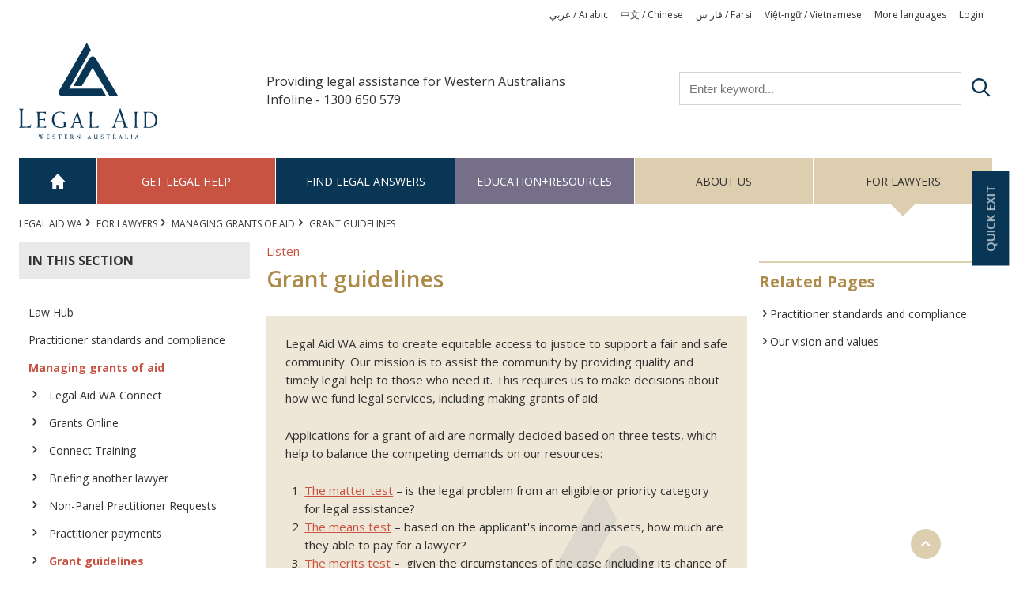

--- FILE ---
content_type: text/html; charset=UTF-8
request_url: https://www.legalaid.wa.gov.au/lawyers/managing-grants-aid/grant-guidelines
body_size: 9077
content:
<!DOCTYPE html>
<html lang="en" dir="ltr">
  <head>
    <meta charset="utf-8" />
<script>(function (d, t) {
    var bh  = d.createElement(t), s = d.getElementsByTagName(t)[0];
    bh.type = 'text/javascript';
    bh.src  = 'https://www.bugherd.com/sidebarv2.js?apikey=7iropga3xzvbtfsirjxkcw';
    s.parentNode.insertBefore(bh, s);
  })(document, 'script');</script>
<script async src="https://www.googletagmanager.com/gtag/js?id=UA-116863064-1"></script>
<script>window.dataLayer = window.dataLayer || [];function gtag(){dataLayer.push(arguments)};gtag("js", new Date());gtag("set", "developer_id.dMDhkMT", true);gtag("config", "UA-116863064-1", {"groups":"default","anonymize_ip":true,"page_placeholder":"PLACEHOLDER_page_path","allow_ad_personalization_signals":false});</script>
<meta name="Generator" content="Drupal 10 (https://www.drupal.org)" />
<meta name="MobileOptimized" content="width" />
<meta name="HandheldFriendly" content="true" />
<meta name="viewport" content="width=device-width, initial-scale=1.0" />
<link rel="icon" href="/themes/custom/legalaid/favicon.ico" type="image/vnd.microsoft.icon" />
<link rel="canonical" href="https://www.legalaid.wa.gov.au/lawyers/managing-grants-aid/grant-guidelines" />
<link rel="shortlink" href="https://www.legalaid.wa.gov.au/node/156" />
<script src="/sites/default/files/google_tag/primary/google_tag.script.js?t6fcs8" defer></script>

    <title>Grant guidelines | Legal Aid WA</title>
    <link rel="stylesheet" media="all" href="/sites/default/files/css/css_f9Mr5655d8Hy09Y4nPTNoLBpF_B2L1sFBxB8ZGEy7Gw.css?delta=0&amp;language=en&amp;theme=legalaid&amp;include=eJxtyNEKgCAMBdAfsvZJMnPI8JqjKeTfF_Ta4zlyD-hZKV_TGLt8DJDCYM1U0BNj87HeL8G1GSRat2kxoR_V6eeCLx_SKLHLA4QyJwQ" />
<link rel="stylesheet" media="all" href="/sites/default/files/css/css_1j1lTY_4ohN9e4YzJtaDgqZNOH66U_AZ1EIBIYTRWNA.css?delta=1&amp;language=en&amp;theme=legalaid&amp;include=eJxtyNEKgCAMBdAfsvZJMnPI8JqjKeTfF_Ta4zlyD-hZKV_TGLt8DJDCYM1U0BNj87HeL8G1GSRat2kxoR_V6eeCLx_SKLHLA4QyJwQ" />
<link rel="stylesheet" media="print" href="/sites/default/files/css/css_emtDcfcdLH7qqnn26rgzQrxl57jfmW8pUioW8kjEt-s.css?delta=2&amp;language=en&amp;theme=legalaid&amp;include=eJxtyNEKgCAMBdAfsvZJMnPI8JqjKeTfF_Ta4zlyD-hZKV_TGLt8DJDCYM1U0BNj87HeL8G1GSRat2kxoR_V6eeCLx_SKLHLA4QyJwQ" />

    
  </head>
  <body>
        <a href="#main-content" class="visually-hidden focusable">
      Skip to main content
    </a>
    <noscript><iframe src="https://www.googletagmanager.com/ns.html?id=GTM-KCNW54C" height="0" width="0" style="display:none;visibility:hidden"></iframe></noscript>
      <div class="dialog-off-canvas-main-canvas" data-off-canvas-main-canvas>
    

    
<div id="legal-aid" class="u-section--lawyers">
  <header class="u-margin-bottom-small u-borders-bottom-on-mobile" role="banner" aria-label="Site header">
    <div class="o-wrapper u-visible-mobile u-margin-top-small u-margin-bottom-small">
      <div class="o-layout u-is-flex">
        <div class="o-layout__item u-4-12">
          <button type="button" class="c-btn c-btn--default" @click="showMainMenu = !showMainMenu; showMobileSearch = false">
            <i class="c-icon c-icon-navigation c-icon--lg" aria-hidden="true"></i>
            <span class="u-hidden-visually">Open main menu</span>
          </button>
        </div>
        <div class="o-layout__item u-4-12">
          <a href="/" title="Return to home page"><img src="/themes/custom/legalaid/logo.svg" /></a>
        </div>
        <div class="o-layout__item u-4-12--last u-text-right">
          <button type="button" class="c-btn c-btn--default" @click="showMobileSearch = !showMobileSearch; showMainMenu = false">
            <i class="c-icon c-icon-search c-icon--lg" aria-hidden="true"></i>
            <span class="u-hidden-visually">Open search bar</span>
          </button>
        </div>
      </div>
    </div> <!-- /.u-visible-mobile -->

    <div class="o-wrapper u-margin-bottom u-hidden-mobile">
      <div class="o-list-inline u-margin-top-tiny">
          <nav role="navigation" aria-labelledby="block-languages-menu" id="block-languages">
            
  <h2 class="visually-hidden" id="block-languages-menu">Languages</h2>
  

                          <ul class="c-menu-languages">
                          <li class="c-menu-languages__item c-menu-languages__item--1">
        <a href="https://www.legalaid.wa.gov.au/sites/default/files/inline-files/Arabic.pdf" title="Arabic" class="c-menu-languages__link c-menu-languages__link--1">عربي / Arabic</a>
              </li>
                      <li class="c-menu-languages__item c-menu-languages__item--2">
        <a href="/get-legal-help/get-help-your-language/zhongwen-chinese" title="Chinese" class="c-menu-languages__link c-menu-languages__link--2" data-drupal-link-system-path="node/2">中文 / Chinese</a>
              </li>
                      <li class="c-menu-languages__item c-menu-languages__item--3">
        <a href="https://www.legalaid.wa.gov.au/sites/default/files/inline-files/Farsi.pdf" title="Farsi" class="c-menu-languages__link c-menu-languages__link--3">فار س / Farsi</a>
              </li>
                      <li class="c-menu-languages__item c-menu-languages__item--4">
        <a href="/get-legal-help/get-help-your-language/viet-ngu-vietnamese" title="Vietnamese" class="c-menu-languages__link c-menu-languages__link--4" data-drupal-link-system-path="node/5">Việt-ngữ / Vietnamese</a>
              </li>
                      <li class="c-menu-languages__item c-menu-languages__item--5">
        <a href="/get-legal-help/get-help-your-language" title="More languages" class="c-menu-languages__link c-menu-languages__link--5" data-drupal-link-system-path="node/111">More languages</a>
              </li>
                      <li class="c-menu-languages__item c-menu-languages__item--6">
        <a href="/user/login" title="Log in" class="c-menu-languages__link c-menu-languages__link--6" data-drupal-link-system-path="user/login">Login</a>
              </li>
        </ul>
  

  </nav>


      </div>
      <div class="o-layout u-is-flex">
        <div class="o-layout__item u-3-12 u-2-12-at-wide">
          <a href="/" class="p-logo" title="Return to home page"><img src="/themes/custom/legalaid/logo.svg" /></a>
        </div>
        <div class="o-layout__item u-5-12 u-6-12-at-wide">
          <span class="u-h6 p-headline">Providing legal assistance for Western Australians</span>
          <div class="u-h6 p-headline">Infoline - 1300 650 579</div>
        </div>
        <div class="o-layout__item u-4-12--last">
            <div class="views-exposed-form block block-views block-views-exposed-filter-blocksearch-page-search" data-drupal-selector="views-exposed-form-search-page-search" id="block-exposedformsearchpage-search">
  
    
      <form action="/search" method="get" id="views-exposed-form-search-page-search" accept-charset="UTF-8">
  <div class="js-form-item c-field c-field--search-api-fulltext js-form-type-textfield js-form-item-search-api-fulltext">
      <label for="edit-search-api-fulltext" class="c-field__label">Search</label>
        <input placeholder="Enter keyword..." data-drupal-selector="edit-search-api-fulltext" type="text" id="edit-search-api-fulltext" name="search_api_fulltext" value="" size="30" maxlength="128" class="form-text c-field__input" />

        </div>
<div data-drupal-selector="edit-actions" class="form-actions js-form-wrapper c-field__form-wrapper c-field__submit" id="edit-actions"><input data-drupal-selector="edit-submit-search" type="submit" id="edit-submit-search" value="Search" class="button js-form-submit form-submit c-field__input" />
</div>


</form>

  </div>


        </div>
      </div>
    </div> <!-- /.u-hidden-mobile -->
    <div class="u-visible-mobile  main-navigation" v-cloak="">
      <transition name="slide-fade">
        <div v-show="showMainMenu">  <nav role="navigation" aria-labelledby="block-mainnavigation-menu" id="block-mainnavigation">
            
  <h2 class="visually-hidden" id="block-mainnavigation-menu">Main navigation</h2>
  

                          <ul class="c-menu-main">
                          <li class="c-menu-main__item c-menu-main__item--1">
        <a href="/" class="c-menu-main__link c-menu-main__link--1" data-drupal-link-system-path="&lt;front&gt;">Home</a>
              </li>
                      <li class="c-menu-main__item c-menu-main__item--2 c-menu-main__item--collapsed">
        <a href="/get-legal-help" class="c-menu-main__link c-menu-main__link--2" data-drupal-link-system-path="node/17">Get legal help</a>
              </li>
                      <li class="c-menu-main__item c-menu-main__item--3 c-menu-main__item--collapsed">
        <a href="/find-legal-answers" class="c-menu-main__link c-menu-main__link--3" data-drupal-link-system-path="node/18">Find legal answers</a>
              </li>
                      <li class="c-menu-main__item c-menu-main__item--4 c-menu-main__item--collapsed">
        <a href="/resources" class="c-menu-main__link c-menu-main__link--4" data-drupal-link-system-path="node/1089">Education+Resources</a>
              </li>
                      <li class="c-menu-main__item c-menu-main__item--5 c-menu-main__item--collapsed">
        <a href="/about-us" class="c-menu-main__link c-menu-main__link--5" data-drupal-link-system-path="node/20">About us</a>
              </li>
                      <li class="c-menu-main__item c-menu-main__item--6 c-menu-main__item--collapsed c-menu-main__item--active-trail">
        <a href="/lawyers" class="c-menu-main__link c-menu-main__link--6" data-drupal-link-system-path="node/21">For Lawyers</a>
              </li>
        </ul>
  

  </nav>

</div>
      </transition>
      <transition name="slide-fade">
        <div v-show="showMobileSearch" class="u-padding-tiny">
            <div class="views-exposed-form block block-views block-views-exposed-filter-blocksearch-page-search" data-drupal-selector="views-exposed-form-search-page-search" id="block-exposedformsearchpage-search">
  
    
      <form action="/search" method="get" id="views-exposed-form-search-page-search" accept-charset="UTF-8">
  <div class="js-form-item c-field c-field--search-api-fulltext js-form-type-textfield js-form-item-search-api-fulltext">
      <label for="edit-search-api-fulltext" class="c-field__label">Search</label>
        <input placeholder="Enter keyword..." data-drupal-selector="edit-search-api-fulltext" type="text" id="edit-search-api-fulltext" name="search_api_fulltext" value="" size="30" maxlength="128" class="form-text c-field__input" />

        </div>
<div data-drupal-selector="edit-actions" class="form-actions js-form-wrapper c-field__form-wrapper c-field__submit" id="edit-actions"><input data-drupal-selector="edit-submit-search" type="submit" id="edit-submit-search" value="Search" class="button js-form-submit form-submit c-field__input" />
</div>


</form>

  </div>


        </div>
      </transition>
    </div>
    <div class="o-wrapper u-hidden-mobile main-navigation">
        <nav role="navigation" aria-labelledby="block-mainnavigation-menu" id="block-mainnavigation">
            
  <h2 class="visually-hidden" id="block-mainnavigation-menu">Main navigation</h2>
  

                          <ul class="c-menu-main">
                          <li class="c-menu-main__item c-menu-main__item--1">
        <a href="/" class="c-menu-main__link c-menu-main__link--1" data-drupal-link-system-path="&lt;front&gt;">Home</a>
              </li>
                      <li class="c-menu-main__item c-menu-main__item--2 c-menu-main__item--collapsed">
        <a href="/get-legal-help" class="c-menu-main__link c-menu-main__link--2" data-drupal-link-system-path="node/17">Get legal help</a>
              </li>
                      <li class="c-menu-main__item c-menu-main__item--3 c-menu-main__item--collapsed">
        <a href="/find-legal-answers" class="c-menu-main__link c-menu-main__link--3" data-drupal-link-system-path="node/18">Find legal answers</a>
              </li>
                      <li class="c-menu-main__item c-menu-main__item--4 c-menu-main__item--collapsed">
        <a href="/resources" class="c-menu-main__link c-menu-main__link--4" data-drupal-link-system-path="node/1089">Education+Resources</a>
              </li>
                      <li class="c-menu-main__item c-menu-main__item--5 c-menu-main__item--collapsed">
        <a href="/about-us" class="c-menu-main__link c-menu-main__link--5" data-drupal-link-system-path="node/20">About us</a>
              </li>
                      <li class="c-menu-main__item c-menu-main__item--6 c-menu-main__item--collapsed c-menu-main__item--active-trail">
        <a href="/lawyers" class="c-menu-main__link c-menu-main__link--6" data-drupal-link-system-path="node/21">For Lawyers</a>
              </li>
        </ul>
  

  </nav>


    </div>
  </header>

  <div class="o-wrapper u-margin-bottom">
    <a id="main-content" tabindex="-1"></a>

    <div class="o-layout u-margin-bottom-small">
      <div class="o-layout__item p-hide">
          <div id="block-breadcrumbs" class="block block-system block-system-breadcrumb-block">
  
    
        <nav role="navigation" aria-labelledby="system-breadcrumb">
    <h2 id="system-breadcrumb" class="u-hidden-visually">Breadcrumb</h2>
    <ul class="c-breadcrumb">
              <li class="c-breadcrumb__item">
                      <a class="c-breadcrumb__link" href="/">Legal Aid WA</a>
                  </li>
              <li class="c-breadcrumb__item">
                      <a class="c-breadcrumb__link" href="/lawyers">For Lawyers</a>
                  </li>
              <li class="c-breadcrumb__item">
                      <a class="c-breadcrumb__link" href="/lawyers/managing-grants-aid">Managing grants of aid</a>
                  </li>
              <li class="c-breadcrumb__item">
                      Grant guidelines
                  </li>
          </ul>
  </nav>

  </div>


      </div> <!-- /.u-6-12-at-tablet -->
      <div class="o-layout__item u-6-12--last-at-tablet">

      </div> <!-- /.u-6-12--last-at-tablet -->
    </div> <!-- /.o-layout -->



    <div class="o-layout">

              <aside role="complementary" class="u-3-12-at-desktop u-margin-bottom p-hide">
              <nav role="navigation" aria-labelledby="block-mainnavigation-subnav-for-lawyers-menu" id="block-mainnavigation-subnav-for-lawyers">
            
  <h2 class="visually-hidden" id="block-mainnavigation-subnav-for-lawyers-menu">For Lawyers Subnav</h2>
  

        <h4 class="u-h6 u-text-uppercase u-background-grey u-padding-small js-menu-trigger">
  <i class="c-icon c-icon-navigation c-icon--btn u-visible-tablet" aria-hidden="true"></i>In this section
</h4>

              <ul class="c-navigation u-hidden-tablet js-sidebar-accordion">
                    <li class="c-navigation__item--collapsed">
        <span class="c-navigation__icon">
          <i class="c-icon c-icon-chevron-right" aria-hidden="true"></i>
        </span>
        <span class="c-navigation__link-text">
          <a href="/lawyers/law-hub" title="For Legal Aid WA staff and approved users" class="c-navigation__item--collapsed c-navigation__link" data-drupal-link-system-path="node/1106">Law Hub</a>
        </span>
              </li>
                <li>
        <span class="c-navigation__icon">
          <i class="c-icon c-icon-chevron-right" aria-hidden="true"></i>
        </span>
        <span class="c-navigation__link-text">
          <a href="/lawyers/practitioner-standards-and-compliance" title="Our professional standards and audit role for grants of aid" class="c-navigation__link" data-drupal-link-system-path="node/165">Practitioner standards and compliance</a>
        </span>
              </li>
                <li class="c-navigation__item--expanded c-navigation_item--active-trail">
        <span class="c-navigation__icon">
          <i class="c-icon c-icon-chevron-right" aria-hidden="true"></i>
        </span>
        <span class="c-navigation__link-text">
          <a href="/lawyers/managing-grants-aid" title="Help for lawyers and firms to manage grants of aid" class="c-navigation__item--expanded c-navigation_item--active-trail c-navigation__link" data-drupal-link-system-path="node/496">Managing grants of aid</a>
        </span>
                                <ul class="c-navigation u-hidden-tablet js-sidebar-accordion c-navigation--child">
                    <li>
        <span class="c-navigation__icon">
          <i class="c-icon c-icon-chevron-right" aria-hidden="true"></i>
        </span>
        <span class="c-navigation__link-text">
          <a href="/lawyers/managing-grants-aid/connect" class="c-navigation__link" data-drupal-link-system-path="node/1716">Legal Aid WA Connect</a>
        </span>
              </li>
                <li>
        <span class="c-navigation__icon">
          <i class="c-icon c-icon-chevron-right" aria-hidden="true"></i>
        </span>
        <span class="c-navigation__link-text">
          <a href="/lawyers/managing-grants-aid/grants-online" class="c-navigation__link" data-drupal-link-system-path="node/164">Grants Online</a>
        </span>
              </li>
                <li class="c-navigation__item--collapsed">
        <span class="c-navigation__icon">
          <i class="c-icon c-icon-chevron-right" aria-hidden="true"></i>
        </span>
        <span class="c-navigation__link-text">
          <a href="/lawyers/managing-grants-aid/connect-training" class="c-navigation__item--collapsed c-navigation__link" data-drupal-link-system-path="node/1652">Connect Training</a>
        </span>
              </li>
                <li>
        <span class="c-navigation__icon">
          <i class="c-icon c-icon-chevron-right" aria-hidden="true"></i>
        </span>
        <span class="c-navigation__link-text">
          <a href="/lawyers/managing-grants-aid/briefing-another-lawyer" class="c-navigation__link" data-drupal-link-system-path="node/533">Briefing another lawyer</a>
        </span>
              </li>
                <li>
        <span class="c-navigation__icon">
          <i class="c-icon c-icon-chevron-right" aria-hidden="true"></i>
        </span>
        <span class="c-navigation__link-text">
          <a href="/lawyers/managing-grants-aid/non-panel-practitioner-requests" class="c-navigation__link" data-drupal-link-system-path="node/1882">Non-Panel Practitioner Requests</a>
        </span>
              </li>
                <li class="c-navigation__item--collapsed">
        <span class="c-navigation__icon">
          <i class="c-icon c-icon-chevron-right" aria-hidden="true"></i>
        </span>
        <span class="c-navigation__link-text">
          <a href="/lawyers/managing-grants-aid/practitioner-payments" class="c-navigation__item--collapsed c-navigation__link" data-drupal-link-system-path="node/161">Practitioner payments</a>
        </span>
              </li>
                <li class="c-navigation_item--active-trail">
        <span class="c-navigation__icon">
          <i class="c-icon c-icon-chevron-right" aria-hidden="true"></i>
        </span>
        <span class="c-navigation__link-text">
          <a href="/lawyers/managing-grants-aid/grant-guidelines" class="c-navigation_item--active-trail c-navigation__link is-active" data-drupal-link-system-path="node/156" aria-current="page">Grant guidelines</a>
        </span>
              </li>
        </ul>
  
              </li>
                <li class="c-navigation__item--collapsed">
        <span class="c-navigation__icon">
          <i class="c-icon c-icon-chevron-right" aria-hidden="true"></i>
        </span>
        <span class="c-navigation__link-text">
          <a href="/lawyers/practitioner-panels-and-lists" title="Criteria, current members and how to apply" class="c-navigation__item--collapsed c-navigation__link" data-drupal-link-system-path="node/153">Practitioner panels and lists</a>
        </span>
              </li>
                <li class="c-navigation__item--collapsed">
        <span class="c-navigation__icon">
          <i class="c-icon c-icon-chevron-right" aria-hidden="true"></i>
        </span>
        <span class="c-navigation__link-text">
          <a href="/lawyers/continuing-professional-development" title="Train-N-Track, seminars, and the Summer Series" class="c-navigation__item--collapsed c-navigation__link" data-drupal-link-system-path="node/181">Continuing Professional Development</a>
        </span>
              </li>
                <li>
        <span class="c-navigation__icon">
          <i class="c-icon c-icon-chevron-right" aria-hidden="true"></i>
        </span>
        <span class="c-navigation__link-text">
          <a href="/lawyers/legal-assistance-sector-planning" title="NPA Collaborative Service Planning Group and past reviews" class="c-navigation__link" data-drupal-link-system-path="node/184">Legal assistance sector planning</a>
        </span>
              </li>
                <li>
        <span class="c-navigation__icon">
          <i class="c-icon c-icon-chevron-right" aria-hidden="true"></i>
        </span>
        <span class="c-navigation__link-text">
          <a href="https://icl.gov.au/" title="National Legal Aid&#039;s ICL website " class="c-navigation__link">Independent Children&#039;s Lawyers</a>
        </span>
              </li>
                <li>
        <span class="c-navigation__icon">
          <i class="c-icon c-icon-chevron-right" aria-hidden="true"></i>
        </span>
        <span class="c-navigation__link-text">
          <a href="/lawyers/key-documents" title="Critical documents for private practitioners" class="c-navigation__link" data-drupal-link-system-path="node/1083">Key documents</a>
        </span>
              </li>
        </ul>
  


  </nav>


        </aside>
      
      <div class="u-display-block">
        <div class="u-z-index-50 u-relative u-float-left u-width-50">
            <div id="readspeaker_button1" class="rs_skip rsbtn rs_preserve u-hide-ext-span">
    <a rel="nofollow" class="rsbtn_play" accesskey="L" title="Listen to this page using ReadSpeaker webReader"
       href="//app-oc.readspeaker.com/cgi-bin/rsent?customerid=8631&amp;lang=en_au&amp;readid=main&amp;url=https://www.legalaid.wa.gov.au/lawyers/managing-grants-aid/grant-guidelines">
        <span class="rsbtn_left rsimg rspart"><span class="rsbtn_text"><span>Listen</span></span></span>
        <span class="rsbtn_right rsimg rsplay rspart"></span>
    </a>
</div>
        </div>
      </div>

      <main role="main" class="u-margin-bottom u-9-12--last-at-desktop" id="main">

        
          <div data-drupal-messages-fallback class="hidden"></div><div id="block-legalaid-content" class="block block-system block-system-main-block">
  
    
      <article>
                    
    <div class="o-layout">
      <div class="o-layout__item u-8-12-at-desktop">

        
        <div class="o-layout">
          <div class="o-layout__item u-10-12">
            <h1 class="u-h2 u-text-bold u-text-primary"><span>Grant guidelines</span>
</h1>
          </div>
                  </div>

                  <div class="u-padding u-margin-bottom u-section__bg-light u-section__bg-watermark">
            
            <div class="c-introduction"><p>Legal Aid WA aims to create equitable access to justice to support a fair and safe community. Our mission is to assist the community by providing quality and timely legal help to those who need it. This requires us to make&nbsp;decisions about how we fund legal services, including making grants of aid.</p>

<p>Applications for a grant of aid are normally decided based on three tests, which help&nbsp;to balance the competing demands on our resources:</p>

<ol>
	<li><a href="/lawyers/managing-grants-aid/grant-guidelines#Matter" title="The matter test">The matter test</a> – is the&nbsp;legal problem from an eligible or priority category for legal assistance?</li>
	<li><a href="/lawyers/managing-grants-aid/grant-guidelines#Means" title="The means test">The means test</a> – based on the applicant's income and assets, how much are they able to pay for a lawyer?</li>
	<li><a href="/lawyers/managing-grants-aid/grant-guidelines#Merit" title="The merits test">The&nbsp;merits test</a> –&nbsp; given the circumstances of the case (including its chance of success if relevant), is it appropriate that we pay for a lawyer?</li>
</ol>

<p>More detail about how we decide which cases can receive a grant of aid is available in the <a href="/lawyers/managing-grants-aid/grant-guidelines#Resources" title="Go to end">Resources</a>&nbsp;below.</p></div>
      
          </div>
        
        <div class="c-wysiwyg">
          
            <div><h4><strong>The matter test</strong></h4>

<p>The matter test looks at the type of legal problem and the surrounding situation. The <a href="/lawyers/managing-grants-aid/grant-guidelines#Resources" title="Go to end">guidelines</a>&nbsp;say what matters are eligible for legal funding and their priority compared to other legal problems. There a different guidelines for matters involving WA laws&nbsp;or Commonwealth laws. For some matters, an applicant may be unable to get a grant of aid unless their situation is complex, urgent, or involves a history or risk of family violence or child abuse. In other cases, a person might only be eligible for a grant of aid if they have special circumstances as described in the guidelines.&nbsp;</p>

<p>All practitioners on a Legal Aid WA panel or list must take account of the grants guidelines when applying for a grant of aid.</p>

<h4><strong><a id="Means" name="Means"></a>The means test</strong></h4>

<p>All Legal Aid Commissions use the National Means Test to determine if a person is financially eligible for a grant of legal aid, or whether they can afford to hire their own lawyer. The means test looks at the income and assets of the applicant and anyone else who gives them financial support. The thresholds and allowances included in the means test are based on national economic and social data.</p>

<h6><strong>The income threshold</strong></h6>

<p>The income threshold looks at whether or not a person can afford the full cost of hiring a private lawyer, taking into account what legal services they will need, how long the matter will take, and how much spare income the person could put aside over that period.</p>

<p>Spare income is calculated by comparing the allowable assessable income to the person’s actual income after allowances for outgoings are deducted. Allowances include the costs of childcare, spousal maintenance, child support, and mortgage/rent payments.</p>

<p>A person is eligible for a grant of aid if the calculated spare income will not be enough to meet the full cost of hiring a private lawyer. If a person has some capacity to pay from their spare income, a contribution will normally be imposed.</p>

<h6><strong>The asset threshold</strong></h6>

<p>The asset threshold measures the amount of equity in assets (for example, property or savings) that a person is allowed to have before they are ineligible for a grant of aid.&nbsp;&nbsp;</p>

<p>Applicants are allowed a certain amount of equity in property before becoming ineligible for a grant of aid. Where there is some equity below the threshold amount, a contribution from the applicant to be secured against the property will normally be imposed.</p>

<h4><strong><a id="Merit" name="Merit"></a>The merits test</strong></h4>

<p>Broadly speaking, the merits test asks if it is reasonable in all the circumstances for Legal Aid WA to provide legal assistance to a person. This includes thinking about whether or not:</p>

<ul>
	<li>there are reasonable chances of achieving a favourable outcome</li>
	<li>there are reasonable alternatives to achieve that result without legal assistance</li>
	<li>a sensible person would use their own financial resources to pay for legal assistance, and</li>
	<li>it is an appropriate use of the limited public resources of Legal Aid WA.</li>
</ul>

<p>&nbsp;</p>

<h4><strong><a id="Resources" name="Resources"></a>Resources</strong></h4>

<ul>
	<li>
	<p><a data-entity-type="file" data-entity-uuid="d65c83b9-8a1b-4b79-9e3e-a25d6440dc81" href="/sites/default/files/State_Eligibility_Guidelines.pdf" target="_blank" title="Download the State Eligibility Guidelines">Eligibility Guidelines for State Matters</a><br>
	Guidelines on what state matters can obtain a grant of aid.</p>
	</li>
	<li>
	<p><a data-entity-type="file" data-entity-uuid="b6b40f88-02de-4239-a412-1b5269591ce7" href="/sites/default/files/State_Priority_Guidelines.pdf" target="_blank" title="Download the State Priority Guidelines">Priority Guidelines for State Matters</a><br>
	Explains the different priorities&nbsp;given to state matters.</p>
	</li>
	<li>
	<p><a data-entity-type="file" data-entity-uuid="fb743343-5761-48f2-ba7c-c2ea09a67e9e" href="/sites/default/files/National_Commonwealth_Guidelines.pdf" target="_blank" title="Download the National Commonwealth Legal Aid Guidelines">National Commonwealth Legal Aid Guidelines</a><br>
	Guidelines for assessing applications for legal aid involving Commonwealth matters.</p>
	</li>
	<li>
	<p><a class="file file--mime-application-pdf file--application-pdf" data-entity-type="file" data-entity-uuid="fd1c25df-e3ff-4c00-a549-ed510b04e178" href="/sites/default/files/inline-files/Grant-conditions.pdf" rel="noopener" target="_blank" title="Conditions of a grant of aid">Conditions of a grant of aid</a><br>
	The rights and responsibilities of an assisted person under their grant of aid.</p>
	</li>
</ul>

<p>&nbsp;</p>

<p>Reviewed: 27 November 2024</p></div>
      
        </div>
        
      </div>

              <div class="o-layout__item u-4-12--last-at-desktop p-hide">
          
          
  <div class="u-padding-top-small c-related-page">
    <h2 class="u-h4 u-margin-bottom-small u-text-primary">Related Pages</h2>
          <ul class="c-navigation">
              <li>
        <a href="/lawyers/practitioner-standards-and-compliance" class="c-navigation__link c-navigation__link--chevron" hreflang="en">Practitioner standards and compliance</a>
      </li>
          <li>
        <a href="/about-us/our-organisation/our-vision-and-values" class="c-navigation__link c-navigation__link--chevron" hreflang="en">Our vision and values</a>
      </li>
              </ul>
      </div>


                  </div>
          </div>
  </article>

  </div>



          <div class="u-hidden p-show">
            <h3>Disclaimer</h3>
  <p>
    The information displayed on this page is provided for information purposes only and does not constitute legal advice. If you have a legal problem, you should
    see a lawyer. Legal Aid Western Australia aims to provide information that is accurate, however does not accept responsibility for any errors or omissions in the
    information provided on this page or incorporated into it by reference.
  </p>          </div>
      </main>
          </div>
  </div>

  <footer class="o-wrapper p-hide" role="contentinfo">
    <div class="o-layout u-borders-top u-padding-top-small">
      <div class="u-11-12-at-desktop u-flex-desktop u-text-center">
          <nav role="navigation" aria-labelledby="block-footer-menu" id="block-footer">
            
  <h2 class="visually-hidden" id="block-footer-menu">Footer</h2>
  

                          <ul class="c-menu-footer">
                          <li class="c-menu-footer__item c-menu-footer__item--1">
        <a href="/about-us/contact-us" class="c-menu-footer__link c-menu-footer__link--1">Contact Us</a>
              </li>
                      <li class="c-menu-footer__item c-menu-footer__item--2">
        <a href="/acknowledgement-country" class="c-menu-footer__link c-menu-footer__link--2" data-drupal-link-system-path="node/521">Acknowledgement of Country</a>
              </li>
                      <li class="c-menu-footer__item c-menu-footer__item--3">
        <a href="/accessibility" class="c-menu-footer__link c-menu-footer__link--3" data-drupal-link-system-path="node/35">Accessibility</a>
              </li>
                      <li class="c-menu-footer__item c-menu-footer__item--4">
        <a href="/about-us/our-organisation/our-vision-and-values/anti-discrimination-and-inclusivity" title="Anti-discrimination and inclusivity" class="c-menu-footer__link c-menu-footer__link--4" data-drupal-link-system-path="node/1073">Inclusivity</a>
              </li>
                      <li class="c-menu-footer__item c-menu-footer__item--5">
        <a href="/privacy-statement" class="c-menu-footer__link c-menu-footer__link--5" data-drupal-link-system-path="node/36">Website privacy</a>
              </li>
                      <li class="c-menu-footer__item c-menu-footer__item--6">
        <a href="/sitemap" title="Site Sitemap" class="c-menu-footer__link c-menu-footer__link--6" data-drupal-link-system-path="sitemap">Sitemap</a>
              </li>
                      <li class="c-menu-footer__item c-menu-footer__item--7">
        <a href="/copyright" class="c-menu-footer__link c-menu-footer__link--7" data-drupal-link-system-path="node/37">Copyright</a>
              </li>
                      <li class="c-menu-footer__item c-menu-footer__item--8">
        <a href="/disclaimer" class="c-menu-footer__link c-menu-footer__link--8" data-drupal-link-system-path="node/38">Disclaimer</a>
              </li>
                      <li class="c-menu-footer__item c-menu-footer__item--9">
        <a href="/about-us/contact-us/complaints" class="c-menu-footer__link c-menu-footer__link--9" data-drupal-link-system-path="node/443">Feedback &amp; complaints</a>
              </li>
                      <li class="c-menu-footer__item c-menu-footer__item--10">
        <a href="https://www.facebook.com/LegalAidWAofficial/" class="c-menu-footer__link c-menu-footer__link--10">Facebook Logo</a>
              </li>
                      <li class="c-menu-footer__item c-menu-footer__item--11">
        <a href="/user/login" title="For staff and authorised users" class="c-menu-footer__link c-menu-footer__link--11" data-drupal-link-system-path="user/login">Log in</a>
              </li>
        </ul>
  

  </nav>


<div id="block-flags">
  
    
  <a href="/about-us/our-organisation/our-vision-and-values/anti-discrimination-and-inclusivity" title="Anti-discrimination and inclusivity" class="u-display-block">
          
      <div>
              <div>  <img loading="lazy" src="/sites/default/files/styles/footer_logo/public/2021-06/AA-TSI-LGBTIQA-flags.png?itok=4B3X-XS5" width="144" height="30" alt="Australian Aboriginal Flag - Harold Thomas; Torres Strait Islander Flag - Bernard Namok; LGBTIQA Progress Flag - Daniel Quasar" />


</div>
          </div>
  
      </a>
</div>


      </div>
      <div class="u-1-12--last-at-desktop u-text-center u-margin-bottom-small">
                <button type="button" v-scroll-to="'#legal-aid'" class="c-btn c-btn--circle c-btn--primary u-fixed-desktop u-margin-bottom-small u-bottom-zero u-right-90">
          <i class="c-icon c-icon-chevron-up" aria-hidden="true"></i><span class="u-hidden-visually">Scroll to top</span>
        </button>
      </div>
    </div>
  </footer>
</div> <!-- /#legal-aid -->

<a href="https://www.google.com.au" class="c-lawa-quick-exit u-hide-ext p-hide" title="Quick exit">Quick exit</a>

  </div>

    
    <script type="application/json" data-drupal-selector="drupal-settings-json">{"path":{"baseUrl":"\/","pathPrefix":"","currentPath":"node\/156","currentPathIsAdmin":false,"isFront":false,"currentLanguage":"en"},"pluralDelimiter":"\u0003","suppressDeprecationErrors":true,"data":{"extlink":{"extTarget":true,"extTargetNoOverride":false,"extNofollow":false,"extNoreferrer":false,"extFollowNoOverride":false,"extClass":"ext","extLabel":"(link is external)","extImgClass":false,"extSubdomains":false,"extExclude":"\\.legalaid\\.wa\\.gov\\.au|\\.familyviolencelaw\\.gov\\.au|.communities\\.wa\\.gov\\.au\\\/projects||\\.austlii\\.edu\\.au","extInclude":"grantsonline\\.\\legalaid\\.\\wa\\.\\gov\\.\\au","extCssExclude":"","extCssExplicit":"","extAlert":false,"extAlertText":"This link will take you to an external web site. We are not responsible for their content.","mailtoClass":"mailto","mailtoLabel":"(link sends email)","extUseFontAwesome":false,"extIconPlacement":"after","extFaLinkClasses":"fa fa-external-link","extFaMailtoClasses":"fa fa-envelope-o","whitelistedDomains":[]}},"google_analytics":{"account":"UA-116863064-1","trackOutbound":true,"trackMailto":true,"trackTel":true,"trackDownload":true,"trackDownloadExtensions":"7z|aac|arc|arj|asf|asx|avi|bin|csv|doc(x|m)?|dot(x|m)?|exe|flv|gif|gz|gzip|hqx|jar|jpe?g|js|mp(2|3|4|e?g)|mov(ie)?|msi|msp|pdf|phps|png|ppt(x|m)?|pot(x|m)?|pps(x|m)?|ppam|sld(x|m)?|thmx|qtm?|ra(m|r)?|sea|sit|tar|tgz|torrent|txt|wav|wma|wmv|wpd|xls(x|m|b)?|xlt(x|m)|xlam|xml|z|zip"},"simple_popup_blocks":{"settings":[]},"ajaxTrustedUrl":{"\/search":true},"user":{"uid":0,"permissionsHash":"6a5415abb34940148a0e3014bac6a5809c425f228016ec18afd502581c8b3aeb"}}</script>
<script src="/sites/default/files/js/js_bNExzIntV5TG2x4esF_ivp1yYlgAnRulnhebnFg3EQw.js?scope=footer&amp;delta=0&amp;language=en&amp;theme=legalaid&amp;include=eJxti1EKgCAQBS9k7ZFkU1nEl7ukQt4-ob_oc4aZdHfkWihewxh7etGJqiB5rozZc2j0FQ5JGJwjCfRgbK3PdYpr-bQVmtowf0BDafTjHkrVMAw"></script>
<script src="//f1-oc.readspeaker.com/script/8631/webReader/webReader.js?pids=wr"></script>
<script src="/sites/default/files/js/js_dP5-cRAWaonzIBT0elB6YNdPuSakXpqWBUkXxrNymYw.js?scope=footer&amp;delta=2&amp;language=en&amp;theme=legalaid&amp;include=eJxti1EKgCAQBS9k7ZFkU1nEl7ukQt4-ob_oc4aZdHfkWihewxh7etGJqiB5rozZc2j0FQ5JGJwjCfRgbK3PdYpr-bQVmtowf0BDafTjHkrVMAw"></script>

  </body>
</html>


--- FILE ---
content_type: text/css
request_url: https://www.legalaid.wa.gov.au/sites/default/files/css/css_1j1lTY_4ohN9e4YzJtaDgqZNOH66U_AZ1EIBIYTRWNA.css?delta=1&language=en&theme=legalaid&include=eJxtyNEKgCAMBdAfsvZJMnPI8JqjKeTfF_Ta4zlyD-hZKV_TGLt8DJDCYM1U0BNj87HeL8G1GSRat2kxoR_V6eeCLx_SKLHLA4QyJwQ
body_size: 9125
content:
@import url(https://fonts.googleapis.com/css?family=Open+Sans:300,400,600,700);@import url(https://fonts.googleapis.com/css?family=Lora);
/* @license GPL-2.0-or-later https://www.drupal.org/licensing/faq */
.slick-slider{-webkit-touch-callout:none;-webkit-tap-highlight-color:transparent;box-sizing:border-box;touch-action:pan-y;-webkit-user-select:none;-moz-user-select:none;user-select:none}.slick-list,.slick-slider{display:block;position:relative}.slick-list{margin:0;overflow:hidden;padding:0}.slick-list:focus{outline:none}.slick-list.dragging{cursor:pointer;cursor:hand}.slick-slider .slick-list,.slick-slider .slick-track{transform:translateZ(0)}.slick-track{display:block;left:0;margin-left:auto;margin-right:auto;position:relative;top:0}.slick-track:after,.slick-track:before{content:"";display:table}.slick-track:after{clear:both}.slick-loading .slick-track{visibility:hidden}.slick-slide{display:none;float:left;height:100%;min-height:1px}[dir=rtl] .slick-slide{float:right}.slick-slide img{display:block}.slick-slide.slick-loading img{display:none}.slick-slide.dragging img{pointer-events:none}.slick-initialized .slick-slide{display:block}.slick-loading .slick-slide{visibility:hidden}.slick-vertical .slick-slide{border:1px solid transparent;display:block;height:auto}.slick-arrow.slick-hidden{display:none}html{box-sizing:border-box}*,:after,:before{box-sizing:inherit}html{-ms-text-size-adjust:100%;-webkit-text-size-adjust:100%;font-family:sans-serif;line-height:1.15}body{margin:0}article,aside,footer,header,nav,section{display:block}h1{font-size:2em;margin:.67em 0}figcaption,figure,main{display:block}figure{margin:1em 40px}hr{box-sizing:content-box;height:0;overflow:visible}pre{font-family:monospace,monospace;font-size:1em}a{-webkit-text-decoration-skip:objects;background-color:transparent}a:active,a:hover{outline-width:0}abbr[title]{border-bottom:none;text-decoration:underline;-webkit-text-decoration:underline dotted;text-decoration:underline dotted}b,strong{font-weight:inherit;font-weight:bolder}code,kbd,samp{font-family:monospace,monospace;font-size:1em}dfn{font-style:italic}mark{background-color:#ff0;color:#000}small{font-size:80%}sub,sup{font-size:75%;line-height:0;position:relative;vertical-align:baseline}sub{bottom:-.25em}sup{top:-.5em}audio,video{display:inline-block}audio:not([controls]){display:none;height:0}img{border-style:none}svg:not(:root){overflow:hidden}button,input,optgroup,select,textarea{font-family:sans-serif;font-size:100%;line-height:1.15;margin:0}button,input{overflow:visible}button,select{text-transform:none}[type=reset],[type=submit],button,html [type=button]{-webkit-appearance:button}[type=button]::-moz-focus-inner,[type=reset]::-moz-focus-inner,[type=submit]::-moz-focus-inner,button::-moz-focus-inner{border-style:none;padding:0}[type=button]:-moz-focusring,[type=reset]:-moz-focusring,[type=submit]:-moz-focusring,button:-moz-focusring{outline:1px dotted ButtonText}fieldset{border:1px solid silver;margin:0 2px;padding:.35em .625em .75em}legend{box-sizing:border-box;color:inherit;display:table;max-width:100%;padding:0;white-space:normal}progress{display:inline-block;vertical-align:baseline}textarea{overflow:auto}[type=checkbox],[type=radio]{box-sizing:border-box;padding:0}[type=number]::-webkit-inner-spin-button,[type=number]::-webkit-outer-spin-button{height:auto}[type=search]{-webkit-appearance:textfield;outline-offset:-2px}[type=search]::-webkit-search-cancel-button,[type=search]::-webkit-search-decoration{-webkit-appearance:none}::-webkit-file-upload-button{-webkit-appearance:button;font:inherit}details,menu{display:block}summary{display:list-item}canvas{display:inline-block}[hidden],template{display:none}blockquote,body,dd,dl,fieldset,figure,h1,h2,h3,h4,h5,h6,hr,legend,ol,p,pre,ul{margin:0;padding:0}li>ol,li>ul{margin-bottom:0}table{border-collapse:collapse;border-spacing:0}fieldset{border:0;min-width:0}address,blockquote,dl,fieldset,figure,h1,h2,h3,h4,h5,h6,hr,ol,p,pre,table,ul{margin-bottom:1.6rem}dd,ol,ul{margin-left:1.6rem}@font-face{font-family:icomoon;font-style:normal;font-weight:400;src:url(/themes/custom/legalaid/icons/fonts/icomoon.eot);src:url(/themes/custom/legalaid/icons/fonts/icomoon.eot) format("embedded-opentype"),url(/themes/custom/legalaid/icons/fonts/icomoon.woff) format("woff"),url(/themes/custom/legalaid/icons/fonts/icomoon.ttf) format("truetype"),url(/themes/custom/legalaid/icons/fonts/icomoon.svg) format("svg")}h1{font-size:36px;font-size:2.4rem;line-height:1.2777777778}h2{font-size:28px;font-size:1.8666666667rem;line-height:1.6428571429}h3{font-size:24px;font-size:1.6rem;line-height:1.9166666667}h4{font-size:20px;font-size:1.3333333333rem;line-height:1.15}h5{font-size:18px;font-size:1.2rem;line-height:1.2777777778}h6{font-size:16px;font-size:1.0666666667rem;line-height:1.4375}html{font-size:.9375em;line-height:1.5333333333;min-height:100%;overflow-y:scroll}body{color:#333;font-family:Open Sans,sans-serif;padding-bottom:47px}@media (min-width:46.25em){body{padding-bottom:0}}figcaption{border-bottom:1px solid #766f8a;font-family:Lora,serif;font-style:italic;margin-bottom:24px;padding:0 12px 24px;text-align:center}input[type=email],input[type=password],input[type=text],select,textarea{outline:none;transition:all .3s ease-in-out}input[type=email]:focus,input[type=password]:focus,input[type=text]:focus,select:focus,textarea:focus{border:3px solid #3498db}form{max-width:720px}img{font-style:italic;height:auto;max-width:100%;vertical-align:middle}a{color:#c85342}a,a:focus,a:hover{transition:.3333333333s}a:hover{color:#093655;text-decoration:none}.o-layout,.o-layout .views-element-container{display:block;list-style:none;margin-left:auto;margin-right:auto;max-width:100%;padding:0}.o-layout .views-element-container:after,.o-layout:after{clear:both;content:" ";display:block}.o-layout--masonry .o-layout__item,.o-layout--masonry .o-layout__sizer{width:100%}@media (min-width:46.25em){.o-layout--masonry .o-layout__item,.o-layout--masonry .o-layout__sizer{width:48%}}@media (min-width:61.25em){.o-layout--masonry .o-layout__item,.o-layout--masonry .o-layout__sizer{width:32.3%}}.o-list-inline{list-style:none;margin-left:0}.o-list-inline li,.o-list-inline__item{display:inline-block}.o-wrapper{margin-left:auto;margin-right:auto;max-width:1600px;padding-left:12px;padding-right:12px}.o-wrapper:after{clear:both;content:" ";display:block}@media (min-width:61.25em){.o-wrapper{padding-left:24px;padding-right:24px}}.block-views-exposed-filter-blocksearch-page-search .c-field__label{clip:rect(0 0 0 0)!important;border:0!important;height:1px!important;margin:-1px!important;overflow:hidden!important;padding:0!important;position:absolute!important;width:1px!important}.block-views-exposed-filter-blocksearch-page-search .c-field__input,.block-views-exposed-filter-blocksearch-page-search .c-field__input:focus,.block-views-exposed-filter-blocksearch-page-search .c-field__input:hover{border-width:1px}.block-views-exposed-filter-blocksearch-page-search form{margin-left:auto;margin-right:auto;max-width:100%}.block-views-exposed-filter-blocksearch-page-search form:after{clear:both;content:" ";display:block}.block-views-exposed-filter-blocksearch-page-search .c-field--search-api-fulltext{float:left;width:90%}.block-views-exposed-filter-blocksearch-page-search .c-field__submit{float:right;margin-right:0;width:10%}.block-views-exposed-filter-blocksearch-page-search .c-field__submit>.c-field__input{background-color:#093655;-webkit-mask:url(/themes/custom/legalaid/svgs/search.svg) no-repeat 50% 50%;-webkit-mask-size:24px;text-indent:-9999px}.block-views-exposed-filter-blocksearch-page-search .c-field__submit>.c-field__input:hover{background-color:#c85342}.search-rows{word-break:break-word}.facets-widget-checkbox,.facets-widget-links,.facets-widget-menuorder{margin-bottom:2em}.entity-moderation-form{background:#c8c5d0;border:3px dotted #766f8a;list-style:none;margin:2em 0;padding:.5em}.entity-moderation-form input[type=submit]{margin-bottom:0;top:-.4em}#block-privatenotes{background-color:#f3f5e7;display:none;margin-bottom:50px;padding:20px}#block-privatenotes .form-submit{background-color:#093655;border:none;color:#fff}.c-tabs--primary .private-notes{margin-left:4px}#pvtnotesdelete-form .form-submit{background-color:#093655;border:none;color:#fff}@media (min-width:46.25em){#block-privatenotes{min-height:300px;position:relative}#block-privatenotes form{max-width:none;padding-left:55%}#block-privatenotes .private-notes-area{height:270px;left:20px;position:absolute;top:80px;width:45%}}.c-breadcrumb{list-style:none;margin:0}.c-breadcrumb__item{display:inline-block}.c-breadcrumb__item,.c-breadcrumb__link{font-size:12px;font-size:.8rem;line-height:1.9166666667;text-transform:uppercase}.c-breadcrumb__link{color:#333;text-decoration:none}.c-breadcrumb__link,.c-breadcrumb__link:focus,.c-breadcrumb__link:hover{transition:.3333333333s}.c-breadcrumb__link:focus,.c-breadcrumb__link:hover{text-decoration:underline}.c-breadcrumb__link:after{-webkit-font-smoothing:antialiased;-moz-osx-font-smoothing:grayscale;content:"\e901";display:inline-block;font:normal normal normal 14px/1 icomoon;text-rendering:auto}.c-box-link{margin-bottom:18px}.c-box-link:last-child{margin-bottom:0}.c-box-link__container{color:#333;text-decoration:none}.c-box-link__container:hover .c-box-link__left{background:#c85342;color:#fff;transition:all .3s ease}.c-box-link__title{font-size:20px;font-size:1.3333333333rem;font-weight:400;line-height:1.15;margin-bottom:18px}.c-box-link__description{margin-bottom:0}.c-box-link__left{background:#f4f4f6;padding:18px;transition:all .3s ease}.c-box-link__arrow{background:#c85342;color:#fff;height:100%;width:55px}.c-box-link__content{display:table;min-height:155px;width:100%}.c-box-link__content>.c-box-link__arrow,.c-box-link__content>.c-box-link__left{display:table-cell;vertical-align:middle}.c-box-link__content>.c-box-link__arrow{text-align:center}.c-box-slider,.c-box-slider .slick-list{height:100%;width:100%}.c-box-slider .slick-track{height:100%}.c-box-slider .slick-slide,.c-box-slider .slick-slide>div{height:100%;width:100%}.c-btn,.entity-moderation-form input[type=submit]{background:transparent;border:1px solid transparent;cursor:pointer;display:inline-block;font:inherit;font-size:14px;font-size:.9333333333rem;line-height:1.6428571429;margin:0;padding:6px 24px;text-align:center;text-decoration:none;text-transform:uppercase;vertical-align:middle}.c-btn .ext,.entity-moderation-form input[type=submit] .ext{display:none}.c-btn--default{border:none;color:#093655;padding:0}.c-btn--default:focus,.c-btn--default:hover{color:#c85342}.c-btn--primary,.entity-moderation-form input[type=submit]{background:#093655;color:#fff}.c-btn--primary:focus,.c-btn--primary:hover,.entity-moderation-form input[type=submit]:focus,.entity-moderation-form input[type=submit]:hover{background:#0e5383}.c-btn--secondary{background:#c85342;color:#fff}.c-btn--secondary:focus,.c-btn--secondary:hover{background:#d3776a;color:#fff}.c-btn--white{background:#fff;border:2px solid #fff;color:#c85342}.c-btn--white:focus,.c-btn--white:hover{background:transparent;color:#fff}.c-btn--block{width:100%}.c-btn--circle{background:#093655;border:none;border-radius:50%;color:#fff;height:38px;line-height:38px;overflow:hidden;padding:0;width:38px}.c-btn--circle i{font-size:20px;font-size:1.3333333333rem;line-height:38px}.c-call-to-action__container{display:table;text-decoration:none;width:100%}.c-call-to-action__container:hover{opacity:.7}.c-call-to-action__icon{color:#093655;display:table-cell;padding-right:12px;position:relative;text-align:right;top:12px;width:7%}.c-call-to-action__content{display:table-cell;width:93%}.c-call-to-action__title{color:#093655;font-size:20px;font-size:1.3333333333rem;font-weight:400;line-height:1.15;margin-bottom:12px}.c-call-to-description{color:#333}.c-call-to-action--secondary .c-call-to-action__icon,.c-call-to-action--secondary .c-call-to-action__title{color:#c85342}.c-call-to-action--tertiary .c-call-to-action__icon,.c-call-to-action--tertiary .c-call-to-action__title{color:#766f8a}.c-card__image,.captcha{margin-bottom:24px}.c-card__image{display:block}.c-card__title{color:#093655;font-size:20px;font-size:1.3333333333rem;font-weight:400;line-height:1.15}.c-card__title a{color:#093655;text-decoration:none}.c-card__title a:focus,.c-card__title a:hover{color:#c85342;text-decoration:underline}.c-field{margin-bottom:6px}.c-field__label--required:after{color:#766f8a;content:" (Required)";font-size:10px;font-size:.6666666667rem;line-height:2.3}.c-field__label{color:#093655;display:block;font-weight:700;margin-bottom:6px}.c-field__description{color:#c85342;font-size:12px;font-size:.8rem;line-height:1.9166666667}.c-field__input{align-items:center;background-color:#fff;border:3px solid #d3d3d3;display:inline-flex;height:2.75em;justify-content:flex-start;max-width:100%;padding:12px;position:relative;vertical-align:top;width:100%}.c-field__input--textarea{height:auto}.c-field__error{color:#e74c3c;font-size:12px;font-size:.8rem;line-height:1.9166666667}.c-field__submit>.c-field__input{background:transparent;background:#093655;border:1px solid transparent;color:#fff;cursor:pointer;display:inline-block;font:inherit;font-size:14px;font-size:.9333333333rem;line-height:1.6428571429;margin:0;padding:6px 24px;text-align:center;text-decoration:none;text-transform:uppercase;vertical-align:middle;width:auto}.c-field__submit>.c-field__input:hover{background:#0e5383}.c-field__checkbox{align-items:center;cursor:pointer;display:flex}.c-field__checkbox-input{margin-right:18px}.c-field--has-error .c-field__input{border:3px solid #e74c3c}.c-icon{-webkit-font-smoothing:antialiased;-moz-osx-font-smoothing:grayscale;display:inline-block;font:normal normal normal 15px icomoon;text-rendering:auto}.c-icon-search:before{content:"\f002"}.c-icon-navigation:before{content:"\f0c9"}.c-icon-chat-bubble:before{content:"\e900"}.c-icon-chevron-right:before{content:"\e901"}.c-icon-chevron-left:before{content:"\e902"}.c-icon-chevron-down:before{content:"\e903"}.c-icon-chevron-up:before{content:"\e904"}.c-icon-phone:before{content:"\f095"}.c-icon-location:before{content:"\e947"}.c-icon-play-circle:before{content:"\f144"}.c-icon--btn{margin-right:6px}.c-icon--btn-after{margin-left:6px}.c-icon--lg{font-size:23px;font-size:1.5333333333rem;line-height:1}.c-icon--2x{font-size:30px;font-size:2rem;line-height:1.5333333333}.c-introduction :last-child{margin-bottom:0;padding-bottom:0}.c-lawa-quick-exit{background:#093655;bottom:0;color:#fff;display:block;padding:12px;position:fixed;right:0;text-align:center;text-decoration:none;text-transform:uppercase;width:100%}.c-lawa-quick-exit:hover{background-color:#c85342;color:#fff}@media (min-width:46.25em){.c-lawa-quick-exit{bottom:50%;padding:12px 18px;transform:rotate(-90deg) translate(50%,70%);width:auto}}.c-menu-footer{list-style:none;margin:0;text-align:center}@media (min-width:46.25em){.c-menu-footer{text-align:left}}.c-menu-footer__item{border-right:1px solid #d3d3d3;display:inline-block;margin-bottom:18px;margin-right:10px;padding-right:10px}.c-menu-footer__item:last-child{border:none;padding:0}.c-menu-footer__link{color:#333;font-size:12px;font-size:.8rem;font-weight:700;line-height:1.9166666667;text-decoration:none;text-transform:uppercase}.c-menu-footer__link,.c-menu-footer__link:focus,.c-menu-footer__link:hover{transition:.3333333333s}.c-menu-footer__link:focus,.c-menu-footer__link:hover{text-decoration:underline}.c-menu-footer__link--10{background-image:url(/themes/custom/legalaid/assets/images/FB-Logo.png);display:block;height:20px;margin:0 auto;text-indent:-9999px;width:20px}.c-menu-main{list-style:none;margin:0}.c-menu-main:after{clear:both;content:" ";display:block}@media (min-width:46.25em){.c-menu-main__item{float:left;max-width:18.4%;text-align:center;width:100%}.c-menu-main__item--1{max-width:8%}}.c-menu-main__link{background:#deceb0;border-bottom:1px solid #fff;color:#333;display:block;padding:12px 24px;text-decoration:none;text-transform:uppercase;width:100%}.c-menu-main__link:focus,.c-menu-main__link:hover{background:#333;color:#fff}.c-menu-main__link:focus:after,.c-menu-main__link:hover:after{border-top-color:#333!important}@media (min-width:46.25em){.c-menu-main__link{border-bottom:none;border-right:1px solid #fff;font-size:10px;font-size:.6666666667rem;line-height:2.3;padding:18px 6px}}@media (min-width:61.25em){.c-menu-main__link{font-size:14px;font-size:.9333333333rem;line-height:1.6428571429}}.c-menu-main__item--active-trail>a{position:relative}.c-menu-main__item--active-trail>a:after{border:15px solid rgba(218,166,12,0);border-top-color:#deceb0;content:" ";height:0;left:50%;margin-left:-15px;pointer-events:none;position:absolute;top:100%;transition:.3333333333s;width:0}.c-menu-main__link--1{background:#093655;color:#fff}@media (min-width:46.25em){.c-menu-main__link--1{text-indent:-9999px}.c-menu-main__link--1,.c-menu-main__link--1:focus,.c-menu-main__link--1:hover{background:url(/themes/custom/legalaid/assets/images/home.svg) no-repeat 50% #093655;background-size:20px}}.c-menu-main__link--2{background:#c85342;color:#fff}.c-menu-main__item--2.c-menu-main__item--active-trail a:after{border-top-color:#c85342}.c-menu-main__link--3{background:#093655;color:#fff}.c-menu-main__item--3.c-menu-main__item--active-trail a:after{border-top-color:#093655}.c-menu-main__link--4{background:#766f8a;color:#fff}.c-menu-main__item--4.c-menu-main__item--active-trail a:after{border-top-color:#766f8a}.c-menu-languages{text-align:right}.c-menu-languages__item{font-size:12px;font-size:.8rem;line-height:1.9166666667;margin-right:12px}.c-menu-languages__link{color:#333;text-decoration:none;transition:.3333333333s}.c-menu-languages__link:focus,.c-menu-languages__link:hover{text-decoration:underline;transition:.3333333333s}.pager{clear:both}.pager__items{list-style:none;margin:0;text-align:center}.pager__item{display:inline-block;margin-right:-5px}.pager__item a{background:#fff;border:1px solid #d3d3d3;display:block;min-width:36px;padding:6px;text-decoration:none}.pager__item.is-active a{background:#093655;color:#fff}.c-navigation,.facets-widget-checkbox ul,.facets-widget-links ul,.facets-widget-menuorder ul,.search-api-sorts{list-style:none;margin:0}.c-navigation__link,.search-api-sorts li a,li.facet-item a{color:#333;display:block;font-size:14px;font-size:.9333333333rem;line-height:1.6428571429;padding:6px 12px;text-decoration:none;transition:.3333333333s;width:100%}.c-navigation__link:focus,.c-navigation__link:hover,.search-api-sorts li a:focus,.search-api-sorts li a:hover,li.facet-item a:focus,li.facet-item a:hover{text-decoration:underline;transition:.3333333333s}.c-navigation__link.c-navigation_item--active-trail,.search-api-sorts li a.c-navigation_item--active-trail,li.facet-item a.c-navigation_item--active-trail{color:#c85342;font-weight:700}.c-navigation__link--chevron{padding:6px 0}.c-navigation__link--chevron:before{-webkit-font-smoothing:antialiased;-moz-osx-font-smoothing:grayscale;content:"\e901";display:inline-block;font:normal normal normal 14px/1 icomoon;text-rendering:auto}.c-navigation__icon{display:none}.c-navigation--child{margin-left:12px}.c-navigation--child li{position:relative}.c-navigation--child .c-navigation__icon{display:inline-block;position:relative;top:6px;vertical-align:top;width:16px}.c-navigation--child .c-navigation__link-text{display:inline-block;width:90%}.c-navigation--child .c-navigation__link,.c-navigation--child .search-api-sorts li a,.c-navigation--child li.facet-item a,.search-api-sorts li .c-navigation--child a,li.facet-item .c-navigation--child a{padding:6px}.c-tabs{list-style:none;margin:0}.c-tabs__item,.c-tabs__item a{display:inline-block}.c-tabs__item a{background:transparent;background:#093655;border:1px solid transparent;color:#fff;cursor:pointer;font:inherit;font-size:14px;font-size:.9333333333rem;line-height:1.6428571429;margin:0;padding:6px 24px;text-align:center;text-decoration:none;text-transform:uppercase;vertical-align:middle}.c-tabs__item a:hover{background:#0e5383}.c-tabs__item.is-active a{background:#c85342}.c-tile{background:#fff;border:1px solid #e3eaf2;padding:24px}.c-tile__title{font-size:18px;font-size:1.2rem;font-weight:600;line-height:1.2777777778;margin-bottom:9px;word-break:break-word}.c-tile__title a{color:#093655;text-decoration:none}.c-tile__title a,.c-tile__title a:focus,.c-tile__title a:hover{transition:.3333333333s}.c-tile__title a:hover{color:#c85342;text-decoration:none}.c-tile__list-item{font-size:14px;font-size:.9333333333rem;line-height:1.6428571429}.c-tile__list-item a{color:#333;text-decoration:none}.c-tile__list-item a,.c-tile__list-item a:focus,.c-tile__list-item a:hover{transition:.3333333333s}.c-tile__list-item a:focus,.c-tile__list-item a:hover{text-decoration:underline}.c-tile--primary{background:#f4f4f6;border:1px solid #f4f4f6}.c-tile--secondary{background:#e3eaf2;border:1px solid #e3eaf2}.c-tile--tertiary{background:url(/themes/custom/legalaid/assets/images/logo-watermark.png) #fff bottom no-repeat;border:1px solid #d3d3d3}.c-video{cursor:pointer;overflow:hidden;position:relative}.c-video:hover .c-video__image{transform:scale(1.1)}.c-video__image{transition:all .3333333333s}.c-video__title{background:rgba(118,111,138,.9);color:#fff;display:block;font-size:16px;font-size:1.0666666667rem;font-weight:600;line-height:1.4375;margin-bottom:0;margin-top:-35px;max-height:70px;padding:12px 6px;position:absolute;text-transform:uppercase;top:50%;width:100%}.fade-enter-active,.fade-leave-active{transition:opacity .5s}.fade-enter,.fade-leave-to{opacity:0}.slide-fade-enter-active{transition:all .3s ease}.slide-fade-leave-active{transition:all .3s cubic-bezier(1,.5,.8,1)}.slide-fade-enter,.slide-fade-leave-to{opacity:0;transform:translateX(10px)}.webform-submission-form{margin-bottom:24px}.webform-submission-form fieldset{margin-bottom:6px}.webform-submission-form .fieldset-legend{color:#333;display:block;font-weight:700;margin-bottom:6px}.webform-submission-form .form-checkbox{display:inline-block;height:auto;vertical-align:middle;width:auto}.webform-submission-form .form-checkboxes label{display:inline-block}.webform-submission-form .webform-counter-message{color:#e74c3c;font-size:12px;font-size:.8rem;line-height:1.9166666667;text-align:right}.c-wysiwyg h2,.c-wysiwyg h3,.c-wysiwyg h4,.c-wysiwyg h5,.c-wysiwyg h6{padding-top:12px}.u-clearfix:after{clear:both!important;content:""!important;display:block!important}.u-hidden-visually{clip:rect(0 0 0 0)!important;border:0!important;height:1px!important;margin:-1px!important;overflow:hidden!important;padding:0!important;position:absolute!important;width:1px!important}.u-hidden{display:none!important}.u-padding{padding:24px!important}.u-padding-tiny{padding:6px!important}.u-padding-small{padding:12px!important}.u-padding-large{padding:48px!important}.u-padding-huge{padding:96px!important}.u-padding-none{padding:0!important}.u-padding-top{padding-top:24px!important}.u-padding-top-tiny{padding-top:6px!important}.u-padding-top-small{padding-top:12px!important}.u-padding-top-large{padding-top:48px!important}.u-padding-top-huge{padding-top:96px!important}.u-padding-top-none{padding-top:0!important}.u-padding-right{padding-right:24px!important}.u-padding-right-tiny{padding-right:6px!important}.u-padding-right-small{padding-right:12px!important}.u-padding-right-large{padding-right:48px!important}.u-padding-right-huge{padding-right:96px!important}.u-padding-right-none{padding-right:0!important}.u-padding-bottom{padding-bottom:24px!important}.u-padding-bottom-tiny{padding-bottom:6px!important}.u-padding-bottom-small{padding-bottom:12px!important}.u-padding-bottom-large{padding-bottom:48px!important}.u-padding-bottom-huge{padding-bottom:96px!important}.u-padding-bottom-none{padding-bottom:0!important}.u-padding-left{padding-left:24px!important}.u-padding-left-tiny{padding-left:6px!important}.u-padding-left-small{padding-left:12px!important}.u-padding-left-large{padding-left:48px!important}.u-padding-left-huge{padding-left:96px!important}.u-padding-left-none{padding-left:0!important}.u-margin{margin:24px!important}.u-margin-tiny{margin:6px!important}.u-margin-small{margin:12px!important}.u-margin-large{margin:48px!important}.u-margin-huge{margin:96px!important}.u-margin-none{margin:0!important}.u-margin-top{margin-top:24px!important}.u-margin-top-tiny{margin-top:6px!important}.u-margin-top-small{margin-top:12px!important}.u-margin-top-large{margin-top:48px!important}.u-margin-top-huge{margin-top:96px!important}.u-margin-top-none{margin-top:0!important}.u-margin-right{margin-right:24px!important}.u-margin-right-tiny{margin-right:6px!important}.u-margin-right-small{margin-right:12px!important}.u-margin-right-large{margin-right:48px!important}.u-margin-right-huge{margin-right:96px!important}.u-margin-right-none{margin-right:0!important}.u-margin-bottom{margin-bottom:24px!important}.u-margin-bottom-tiny{margin-bottom:6px!important}.u-margin-bottom-small{margin-bottom:12px!important}.u-margin-bottom-large{margin-bottom:48px!important}.u-margin-bottom-huge{margin-bottom:96px!important}.u-margin-bottom-none{margin-bottom:0!important}.u-margin-left{margin-left:24px!important}.u-margin-left-tiny{margin-left:6px!important}.u-margin-left-small{margin-left:12px!important}.u-margin-left-large{margin-left:48px!important}.u-margin-left-huge{margin-left:96px!important}.u-margin-left-none{margin-left:0!important}.block-region-bottom-second{height:100%;width:100%}.u-background-off-white{background:#f4f4f6}.u-background-grey{background:#e9e9e9}.u-background-secondary-light{background:#f7e5e3}.u-background-error{background:#e74c3c}.u-background-status{background:#2ecc71}.u-background-warning{background:#f1c40f}.u-borders-top{border-top:1px solid #d3d3d3!important}.u-borders-bottom,.u-borders-bottom-on-mobile{border-bottom:1px solid #d3d3d3!important}@media (min-width:46.25em){.u-borders-bottom-on-mobile{border-bottom:none!important}}.u-borders-top-secondary{border-top:3px solid #c85342}.u-clear-both{clear:both}.u-display-block{display:block}.u-display-inline-block-wrapper>*{display:inline-block}.u-is-flex{align-items:center;display:flex;justify-content:center}.u-flex-start{justify-content:flex-start}.u-flex-end{justify-content:flex-end}@media (min-width:61.25em){.u-flex-desktop{display:flex}}.u-float-right{float:right}.u-float-left{float:left}.u-h1{font-size:36px!important;font-size:2.4rem!important;line-height:1.2777777778!important}.u-h2{font-size:28px!important;font-size:1.8666666667rem!important;line-height:1.6428571429!important}.u-h3{font-size:24px!important;font-size:1.6rem!important;line-height:1.9166666667!important}.u-h4{font-size:20px!important;font-size:1.3333333333rem!important;line-height:1.15!important}.u-h5{font-size:18px!important;font-size:1.2rem!important;line-height:1.2777777778!important}.u-h6{font-size:16px!important;font-size:1.0666666667rem!important;line-height:1.4375!important}.u-hide-ext .ext,.u-hide-ext-span span.ext{display:none!important}.u-1-12{float:left;margin-right:1.6949152542%;width:6.7796610169%}.u-1-12--last{float:right;margin-right:0;width:6.7796610169%}.u-2-12{float:left;margin-right:1.6949152542%;width:15.2542372881%}.u-2-12--last{float:right;margin-right:0;width:15.2542372881%}.u-3-12{float:left;margin-right:1.6949152542%;width:23.7288135593%}.u-3-12--last{float:right;margin-right:0;width:23.7288135593%}.u-4-12{float:left;margin-right:1.6949152542%;width:32.2033898305%}.u-4-12--last{float:right;margin-right:0;width:32.2033898305%}.u-5-12{float:left;margin-right:1.6949152542%;width:40.6779661017%}.u-5-12--last{float:right;margin-right:0;width:40.6779661017%}.u-6-12{float:left;margin-right:1.6949152542%;width:49.1525423729%}.u-6-12--last{float:right;margin-right:0;width:49.1525423729%}.u-7-12{float:left;margin-right:1.6949152542%;width:57.6271186441%}.u-7-12--last{float:right;margin-right:0;width:57.6271186441%}.u-8-12{float:left;margin-right:1.6949152542%;width:66.1016949153%}.u-8-12--last{float:right;margin-right:0;width:66.1016949153%}.u-9-12{float:left;margin-right:1.6949152542%;width:74.5762711864%}.u-9-12--last{float:right;margin-right:0;width:74.5762711864%}.u-10-12{float:left;margin-right:1.6949152542%;width:83.0508474576%}.u-10-12--last{float:right;margin-right:0;width:83.0508474576%}.u-11-12{float:left;margin-right:1.6949152542%;width:91.5254237288%}.u-11-12--last{float:right;margin-right:0;width:91.5254237288%}.u-12-12{float:left;margin-left:0}.u-12-12,.u-12-12--last{margin-right:0;width:100%}.u-12-12--last{float:right}@media (min-width:20em){.u-1-12-at-mobile{float:left;margin-right:1.6949152542%;width:6.7796610169%}.u-1-12--last-at-mobile{float:right;margin-right:0;width:6.7796610169%}.u-2-12-at-mobile{float:left;margin-right:1.6949152542%;width:15.2542372881%}.u-2-12--last-at-mobile{float:right;margin-right:0;width:15.2542372881%}.u-3-12-at-mobile{float:left;margin-right:1.6949152542%;width:23.7288135593%}.u-3-12--last-at-mobile{float:right;margin-right:0;width:23.7288135593%}.u-4-12-at-mobile{float:left;margin-right:1.6949152542%;width:32.2033898305%}.u-4-12--last-at-mobile{float:right;margin-right:0;width:32.2033898305%}.u-5-12-at-mobile{float:left;margin-right:1.6949152542%;width:40.6779661017%}.u-5-12--last-at-mobile{float:right;margin-right:0;width:40.6779661017%}.u-6-12-at-mobile{float:left;margin-right:1.6949152542%;width:49.1525423729%}.u-6-12--last-at-mobile{float:right;margin-right:0;width:49.1525423729%}.u-7-12-at-mobile{float:left;margin-right:1.6949152542%;width:57.6271186441%}.u-7-12--last-at-mobile{float:right;margin-right:0;width:57.6271186441%}.u-8-12-at-mobile{float:left;margin-right:1.6949152542%;width:66.1016949153%}.u-8-12--last-at-mobile{float:right;margin-right:0;width:66.1016949153%}.u-9-12-at-mobile{float:left;margin-right:1.6949152542%;width:74.5762711864%}.u-9-12--last-at-mobile{float:right;margin-right:0;width:74.5762711864%}.u-10-12-at-mobile{float:left;margin-right:1.6949152542%;width:83.0508474576%}.u-10-12--last-at-mobile{float:right;margin-right:0;width:83.0508474576%}.u-11-12-at-mobile{float:left;margin-right:1.6949152542%;width:91.5254237288%}.u-11-12--last-at-mobile{float:right;margin-right:0;width:91.5254237288%}.u-12-12-at-mobile{float:left;margin-left:0;margin-right:0;width:100%}.u-12-12--last-at-mobile{float:right;margin-right:0;width:100%}}@media (min-width:46.25em){.u-1-12-at-tablet{float:left;margin-right:1.6949152542%;width:6.7796610169%}.u-1-12--last-at-tablet{float:right;margin-right:0;width:6.7796610169%}.u-2-12-at-tablet{float:left;margin-right:1.6949152542%;width:15.2542372881%}.u-2-12--last-at-tablet{float:right;margin-right:0;width:15.2542372881%}.u-3-12-at-tablet{float:left;margin-right:1.6949152542%;width:23.7288135593%}.u-3-12--last-at-tablet{float:right;margin-right:0;width:23.7288135593%}.u-4-12-at-tablet{float:left;margin-right:1.6949152542%;width:32.2033898305%}.u-4-12--last-at-tablet{float:right;margin-right:0;width:32.2033898305%}.u-5-12-at-tablet{float:left;margin-right:1.6949152542%;width:40.6779661017%}.u-5-12--last-at-tablet{float:right;margin-right:0;width:40.6779661017%}.u-6-12-at-tablet{float:left;margin-right:1.6949152542%;width:49.1525423729%}.u-6-12--last-at-tablet{float:right;margin-right:0;width:49.1525423729%}.u-7-12-at-tablet{float:left;margin-right:1.6949152542%;width:57.6271186441%}.u-7-12--last-at-tablet{float:right;margin-right:0;width:57.6271186441%}.u-8-12-at-tablet{float:left;margin-right:1.6949152542%;width:66.1016949153%}.u-8-12--last-at-tablet{float:right;margin-right:0;width:66.1016949153%}.u-9-12-at-tablet{float:left;margin-right:1.6949152542%;width:74.5762711864%}.u-9-12--last-at-tablet{float:right;margin-right:0;width:74.5762711864%}.u-10-12-at-tablet{float:left;margin-right:1.6949152542%;width:83.0508474576%}.u-10-12--last-at-tablet{float:right;margin-right:0;width:83.0508474576%}.u-11-12-at-tablet{float:left;margin-right:1.6949152542%;width:91.5254237288%}.u-11-12--last-at-tablet{float:right;margin-right:0;width:91.5254237288%}.u-12-12-at-tablet{float:left;margin-left:0;margin-right:0;width:100%}.u-12-12--last-at-tablet{float:right;margin-right:0;width:100%}}@media (min-width:61.25em){.u-1-12-at-desktop{float:left;margin-right:1.6949152542%;width:6.7796610169%}.u-1-12--last-at-desktop{float:right;margin-right:0;width:6.7796610169%}.u-2-12-at-desktop{float:left;margin-right:1.6949152542%;width:15.2542372881%}.u-2-12--last-at-desktop{float:right;margin-right:0;width:15.2542372881%}.u-3-12-at-desktop{float:left;margin-right:1.6949152542%;width:23.7288135593%}.u-3-12--last-at-desktop{float:right;margin-right:0;width:23.7288135593%}.u-4-12-at-desktop{float:left;margin-right:1.6949152542%;width:32.2033898305%}.u-4-12--last-at-desktop{float:right;margin-right:0;width:32.2033898305%}.u-5-12-at-desktop{float:left;margin-right:1.6949152542%;width:40.6779661017%}.u-5-12--last-at-desktop{float:right;margin-right:0;width:40.6779661017%}.u-6-12-at-desktop{float:left;margin-right:1.6949152542%;width:49.1525423729%}.u-6-12--last-at-desktop{float:right;margin-right:0;width:49.1525423729%}.u-7-12-at-desktop{float:left;margin-right:1.6949152542%;width:57.6271186441%}.u-7-12--last-at-desktop{float:right;margin-right:0;width:57.6271186441%}.u-8-12-at-desktop{float:left;margin-right:1.6949152542%;width:66.1016949153%}.u-8-12--last-at-desktop{float:right;margin-right:0;width:66.1016949153%}.u-9-12-at-desktop{float:left;margin-right:1.6949152542%;width:74.5762711864%}.u-9-12--last-at-desktop{float:right;margin-right:0;width:74.5762711864%}.u-10-12-at-desktop{float:left;margin-right:1.6949152542%;width:83.0508474576%}.u-10-12--last-at-desktop{float:right;margin-right:0;width:83.0508474576%}.u-11-12-at-desktop{float:left;margin-right:1.6949152542%;width:91.5254237288%}.u-11-12--last-at-desktop{float:right;margin-right:0;width:91.5254237288%}.u-12-12-at-desktop{float:left;margin-left:0;margin-right:0;width:100%}.u-12-12--last-at-desktop{float:right;margin-right:0;width:100%}}@media (min-width:81.25em){.u-1-12-at-wide{float:left;margin-right:1.6949152542%;width:6.7796610169%}.u-1-12--last-at-wide{float:right;margin-right:0;width:6.7796610169%}.u-2-12-at-wide{float:left;margin-right:1.6949152542%;width:15.2542372881%}.u-2-12--last-at-wide{float:right;margin-right:0;width:15.2542372881%}.u-3-12-at-wide{float:left;margin-right:1.6949152542%;width:23.7288135593%}.u-3-12--last-at-wide{float:right;margin-right:0;width:23.7288135593%}.u-4-12-at-wide{float:left;margin-right:1.6949152542%;width:32.2033898305%}.u-4-12--last-at-wide{float:right;margin-right:0;width:32.2033898305%}.u-5-12-at-wide{float:left;margin-right:1.6949152542%;width:40.6779661017%}.u-5-12--last-at-wide{float:right;margin-right:0;width:40.6779661017%}.u-6-12-at-wide{float:left;margin-right:1.6949152542%;width:49.1525423729%}.u-6-12--last-at-wide{float:right;margin-right:0;width:49.1525423729%}.u-7-12-at-wide{float:left;margin-right:1.6949152542%;width:57.6271186441%}.u-7-12--last-at-wide{float:right;margin-right:0;width:57.6271186441%}.u-8-12-at-wide{float:left;margin-right:1.6949152542%;width:66.1016949153%}.u-8-12--last-at-wide{float:right;margin-right:0;width:66.1016949153%}.u-9-12-at-wide{float:left;margin-right:1.6949152542%;width:74.5762711864%}.u-9-12--last-at-wide{float:right;margin-right:0;width:74.5762711864%}.u-10-12-at-wide{float:left;margin-right:1.6949152542%;width:83.0508474576%}.u-10-12--last-at-wide{float:right;margin-right:0;width:83.0508474576%}.u-11-12-at-wide{float:left;margin-right:1.6949152542%;width:91.5254237288%}.u-11-12--last-at-wide{float:right;margin-right:0;width:91.5254237288%}.u-12-12-at-wide{float:left;margin-left:0;margin-right:0;width:100%}.u-12-12--last-at-wide{float:right;margin-right:0;width:100%}}@media (min-width:20em){.u-gallery-1-12-at-mobile{float:left;width:6.7796610169%}.u-gallery-1-12-at-mobile:nth-child(12n+1){clear:both;margin-left:0;margin-right:-100%}.u-gallery-1-12-at-mobile:nth-child(12n+2){clear:none;margin-left:8.4745762712%;margin-right:-100%}.u-gallery-1-12-at-mobile:nth-child(12n+3){clear:none;margin-left:16.9491525424%;margin-right:-100%}.u-gallery-1-12-at-mobile:nth-child(12n+4){clear:none;margin-left:25.4237288136%;margin-right:-100%}.u-gallery-1-12-at-mobile:nth-child(12n+5){clear:none;margin-left:33.8983050847%;margin-right:-100%}.u-gallery-1-12-at-mobile:nth-child(12n+6){clear:none;margin-left:42.3728813559%;margin-right:-100%}.u-gallery-1-12-at-mobile:nth-child(12n+7){clear:none;margin-left:50.8474576271%;margin-right:-100%}.u-gallery-1-12-at-mobile:nth-child(12n+8){clear:none;margin-left:59.3220338983%;margin-right:-100%}.u-gallery-1-12-at-mobile:nth-child(12n+9){clear:none;margin-left:67.7966101695%;margin-right:-100%}.u-gallery-1-12-at-mobile:nth-child(12n+10){clear:none;margin-left:76.2711864407%;margin-right:-100%}.u-gallery-1-12-at-mobile:nth-child(12n+11){clear:none;margin-left:84.7457627119%;margin-right:-100%}.u-gallery-1-12-at-mobile:nth-child(12n+12){clear:none;margin-left:93.2203389831%;margin-right:-100%}.u-gallery-2-12-at-mobile{float:left;width:15.2542372881%}.u-gallery-2-12-at-mobile:nth-child(6n+1){clear:both;margin-left:0;margin-right:-100%}.u-gallery-2-12-at-mobile:nth-child(6n+2){clear:none;margin-left:16.9491525424%;margin-right:-100%}.u-gallery-2-12-at-mobile:nth-child(6n+3){clear:none;margin-left:33.8983050847%;margin-right:-100%}.u-gallery-2-12-at-mobile:nth-child(6n+4){clear:none;margin-left:50.8474576271%;margin-right:-100%}.u-gallery-2-12-at-mobile:nth-child(6n+5){clear:none;margin-left:67.7966101695%;margin-right:-100%}.u-gallery-2-12-at-mobile:nth-child(6n+6){clear:none;margin-left:84.7457627119%;margin-right:-100%}.u-gallery-3-12-at-mobile{float:left;width:23.7288135593%}.u-gallery-3-12-at-mobile:nth-child(4n+1){clear:both;margin-left:0;margin-right:-100%}.u-gallery-3-12-at-mobile:nth-child(4n+2){clear:none;margin-left:25.4237288136%;margin-right:-100%}.u-gallery-3-12-at-mobile:nth-child(4n+3){clear:none;margin-left:50.8474576271%;margin-right:-100%}.u-gallery-3-12-at-mobile:nth-child(4n+4){clear:none;margin-left:76.2711864407%;margin-right:-100%}.u-gallery-4-12-at-mobile{float:left;width:32.2033898305%}.u-gallery-4-12-at-mobile:nth-child(3n+1){clear:both;margin-left:0;margin-right:-100%}.u-gallery-4-12-at-mobile:nth-child(3n+2){clear:none;margin-left:33.8983050847%;margin-right:-100%}.u-gallery-4-12-at-mobile:nth-child(3n+3){clear:none;margin-left:67.7966101695%;margin-right:-100%}.u-gallery-5-12-at-mobile{float:left;width:40.6779661017%}.u-gallery-5-12-at-mobile:nth-child(odd){clear:both;margin-left:0;margin-right:-100%}.u-gallery-5-12-at-mobile:nth-child(2n+2){clear:none;margin-left:42.3728813559%;margin-right:-100%}.u-gallery-6-12-at-mobile{float:left;width:49.1525423729%}.u-gallery-6-12-at-mobile:nth-child(odd){clear:both;margin-left:0;margin-right:-100%}.u-gallery-6-12-at-mobile:nth-child(2n+2){clear:none;margin-left:50.8474576271%;margin-right:-100%}.u-gallery-7-12-at-mobile{float:left;width:57.6271186441%}.u-gallery-7-12-at-mobile:nth-child(1n+1){clear:both;margin-left:0;margin-right:-100%}.u-gallery-8-12-at-mobile{float:left;width:66.1016949153%}.u-gallery-8-12-at-mobile:nth-child(1n+1){clear:both;margin-left:0;margin-right:-100%}.u-gallery-9-12-at-mobile{float:left;width:74.5762711864%}.u-gallery-9-12-at-mobile:nth-child(1n+1){clear:both;margin-left:0;margin-right:-100%}.u-gallery-10-12-at-mobile{float:left;width:83.0508474576%}.u-gallery-10-12-at-mobile:nth-child(1n+1){clear:both;margin-left:0;margin-right:-100%}.u-gallery-11-12-at-mobile{float:left;width:91.5254237288%}.u-gallery-11-12-at-mobile:nth-child(1n+1){clear:both;margin-left:0;margin-right:-100%}.u-gallery-12-12-at-mobile{float:left;width:100%}.u-gallery-12-12-at-mobile:nth-child(1n+1){clear:none;margin-left:0;margin-right:-100%}}@media (min-width:46.25em){.u-gallery-1-12-at-tablet{float:left;width:6.7796610169%}.u-gallery-1-12-at-tablet:nth-child(12n+1){clear:both;margin-left:0;margin-right:-100%}.u-gallery-1-12-at-tablet:nth-child(12n+2){clear:none;margin-left:8.4745762712%;margin-right:-100%}.u-gallery-1-12-at-tablet:nth-child(12n+3){clear:none;margin-left:16.9491525424%;margin-right:-100%}.u-gallery-1-12-at-tablet:nth-child(12n+4){clear:none;margin-left:25.4237288136%;margin-right:-100%}.u-gallery-1-12-at-tablet:nth-child(12n+5){clear:none;margin-left:33.8983050847%;margin-right:-100%}.u-gallery-1-12-at-tablet:nth-child(12n+6){clear:none;margin-left:42.3728813559%;margin-right:-100%}.u-gallery-1-12-at-tablet:nth-child(12n+7){clear:none;margin-left:50.8474576271%;margin-right:-100%}.u-gallery-1-12-at-tablet:nth-child(12n+8){clear:none;margin-left:59.3220338983%;margin-right:-100%}.u-gallery-1-12-at-tablet:nth-child(12n+9){clear:none;margin-left:67.7966101695%;margin-right:-100%}.u-gallery-1-12-at-tablet:nth-child(12n+10){clear:none;margin-left:76.2711864407%;margin-right:-100%}.u-gallery-1-12-at-tablet:nth-child(12n+11){clear:none;margin-left:84.7457627119%;margin-right:-100%}.u-gallery-1-12-at-tablet:nth-child(12n+12){clear:none;margin-left:93.2203389831%;margin-right:-100%}.u-gallery-2-12-at-tablet{float:left;width:15.2542372881%}.u-gallery-2-12-at-tablet:nth-child(6n+1){clear:both;margin-left:0;margin-right:-100%}.u-gallery-2-12-at-tablet:nth-child(6n+2){clear:none;margin-left:16.9491525424%;margin-right:-100%}.u-gallery-2-12-at-tablet:nth-child(6n+3){clear:none;margin-left:33.8983050847%;margin-right:-100%}.u-gallery-2-12-at-tablet:nth-child(6n+4){clear:none;margin-left:50.8474576271%;margin-right:-100%}.u-gallery-2-12-at-tablet:nth-child(6n+5){clear:none;margin-left:67.7966101695%;margin-right:-100%}.u-gallery-2-12-at-tablet:nth-child(6n+6){clear:none;margin-left:84.7457627119%;margin-right:-100%}.u-gallery-3-12-at-tablet{float:left;width:23.7288135593%}.u-gallery-3-12-at-tablet:nth-child(4n+1){clear:both;margin-left:0;margin-right:-100%}.u-gallery-3-12-at-tablet:nth-child(4n+2){clear:none;margin-left:25.4237288136%;margin-right:-100%}.u-gallery-3-12-at-tablet:nth-child(4n+3){clear:none;margin-left:50.8474576271%;margin-right:-100%}.u-gallery-3-12-at-tablet:nth-child(4n+4){clear:none;margin-left:76.2711864407%;margin-right:-100%}.u-gallery-4-12-at-tablet{float:left;width:32.2033898305%}.u-gallery-4-12-at-tablet:nth-child(3n+1){clear:both;margin-left:0;margin-right:-100%}.u-gallery-4-12-at-tablet:nth-child(3n+2){clear:none;margin-left:33.8983050847%;margin-right:-100%}.u-gallery-4-12-at-tablet:nth-child(3n+3){clear:none;margin-left:67.7966101695%;margin-right:-100%}.u-gallery-5-12-at-tablet{float:left;width:40.6779661017%}.u-gallery-5-12-at-tablet:nth-child(odd){clear:both;margin-left:0;margin-right:-100%}.u-gallery-5-12-at-tablet:nth-child(2n+2){clear:none;margin-left:42.3728813559%;margin-right:-100%}.u-gallery-6-12-at-tablet{float:left;width:49.1525423729%}.u-gallery-6-12-at-tablet:nth-child(odd){clear:both;margin-left:0;margin-right:-100%}.u-gallery-6-12-at-tablet:nth-child(2n+2){clear:none;margin-left:50.8474576271%;margin-right:-100%}.u-gallery-7-12-at-tablet{float:left;width:57.6271186441%}.u-gallery-7-12-at-tablet:nth-child(1n+1){clear:both;margin-left:0;margin-right:-100%}.u-gallery-8-12-at-tablet{float:left;width:66.1016949153%}.u-gallery-8-12-at-tablet:nth-child(1n+1){clear:both;margin-left:0;margin-right:-100%}.u-gallery-9-12-at-tablet{float:left;width:74.5762711864%}.u-gallery-9-12-at-tablet:nth-child(1n+1){clear:both;margin-left:0;margin-right:-100%}.u-gallery-10-12-at-tablet{float:left;width:83.0508474576%}.u-gallery-10-12-at-tablet:nth-child(1n+1){clear:both;margin-left:0;margin-right:-100%}.u-gallery-11-12-at-tablet{float:left;width:91.5254237288%}.u-gallery-11-12-at-tablet:nth-child(1n+1){clear:both;margin-left:0;margin-right:-100%}.u-gallery-12-12-at-tablet{float:left;width:100%}.u-gallery-12-12-at-tablet:nth-child(1n+1){clear:none;margin-left:0;margin-right:-100%}}@media (min-width:61.25em){.u-gallery-1-12-at-desktop{float:left;width:6.7796610169%}.u-gallery-1-12-at-desktop:nth-child(12n+1){clear:both;margin-left:0;margin-right:-100%}.u-gallery-1-12-at-desktop:nth-child(12n+2){clear:none;margin-left:8.4745762712%;margin-right:-100%}.u-gallery-1-12-at-desktop:nth-child(12n+3){clear:none;margin-left:16.9491525424%;margin-right:-100%}.u-gallery-1-12-at-desktop:nth-child(12n+4){clear:none;margin-left:25.4237288136%;margin-right:-100%}.u-gallery-1-12-at-desktop:nth-child(12n+5){clear:none;margin-left:33.8983050847%;margin-right:-100%}.u-gallery-1-12-at-desktop:nth-child(12n+6){clear:none;margin-left:42.3728813559%;margin-right:-100%}.u-gallery-1-12-at-desktop:nth-child(12n+7){clear:none;margin-left:50.8474576271%;margin-right:-100%}.u-gallery-1-12-at-desktop:nth-child(12n+8){clear:none;margin-left:59.3220338983%;margin-right:-100%}.u-gallery-1-12-at-desktop:nth-child(12n+9){clear:none;margin-left:67.7966101695%;margin-right:-100%}.u-gallery-1-12-at-desktop:nth-child(12n+10){clear:none;margin-left:76.2711864407%;margin-right:-100%}.u-gallery-1-12-at-desktop:nth-child(12n+11){clear:none;margin-left:84.7457627119%;margin-right:-100%}.u-gallery-1-12-at-desktop:nth-child(12n+12){clear:none;margin-left:93.2203389831%;margin-right:-100%}.u-gallery-2-12-at-desktop{float:left;width:15.2542372881%}.u-gallery-2-12-at-desktop:nth-child(6n+1){clear:both;margin-left:0;margin-right:-100%}.u-gallery-2-12-at-desktop:nth-child(6n+2){clear:none;margin-left:16.9491525424%;margin-right:-100%}.u-gallery-2-12-at-desktop:nth-child(6n+3){clear:none;margin-left:33.8983050847%;margin-right:-100%}.u-gallery-2-12-at-desktop:nth-child(6n+4){clear:none;margin-left:50.8474576271%;margin-right:-100%}.u-gallery-2-12-at-desktop:nth-child(6n+5){clear:none;margin-left:67.7966101695%;margin-right:-100%}.u-gallery-2-12-at-desktop:nth-child(6n+6){clear:none;margin-left:84.7457627119%;margin-right:-100%}.u-gallery-3-12-at-desktop{float:left;width:23.7288135593%}.u-gallery-3-12-at-desktop:nth-child(4n+1){clear:both;margin-left:0;margin-right:-100%}.u-gallery-3-12-at-desktop:nth-child(4n+2){clear:none;margin-left:25.4237288136%;margin-right:-100%}.u-gallery-3-12-at-desktop:nth-child(4n+3){clear:none;margin-left:50.8474576271%;margin-right:-100%}.u-gallery-3-12-at-desktop:nth-child(4n+4){clear:none;margin-left:76.2711864407%;margin-right:-100%}.u-gallery-4-12-at-desktop{float:left;width:32.2033898305%}.u-gallery-4-12-at-desktop:nth-child(3n+1){clear:both;margin-left:0;margin-right:-100%}.u-gallery-4-12-at-desktop:nth-child(3n+2){clear:none;margin-left:33.8983050847%;margin-right:-100%}.u-gallery-4-12-at-desktop:nth-child(3n+3){clear:none;margin-left:67.7966101695%;margin-right:-100%}.u-gallery-5-12-at-desktop{float:left;width:40.6779661017%}.u-gallery-5-12-at-desktop:nth-child(odd){clear:both;margin-left:0;margin-right:-100%}.u-gallery-5-12-at-desktop:nth-child(2n+2){clear:none;margin-left:42.3728813559%;margin-right:-100%}.u-gallery-6-12-at-desktop{float:left;width:49.1525423729%}.u-gallery-6-12-at-desktop:nth-child(odd){clear:both;margin-left:0;margin-right:-100%}.u-gallery-6-12-at-desktop:nth-child(2n+2){clear:none;margin-left:50.8474576271%;margin-right:-100%}.u-gallery-7-12-at-desktop{float:left;width:57.6271186441%}.u-gallery-7-12-at-desktop:nth-child(1n+1){clear:both;margin-left:0;margin-right:-100%}.u-gallery-8-12-at-desktop{float:left;width:66.1016949153%}.u-gallery-8-12-at-desktop:nth-child(1n+1){clear:both;margin-left:0;margin-right:-100%}.u-gallery-9-12-at-desktop{float:left;width:74.5762711864%}.u-gallery-9-12-at-desktop:nth-child(1n+1){clear:both;margin-left:0;margin-right:-100%}.u-gallery-10-12-at-desktop{float:left;width:83.0508474576%}.u-gallery-10-12-at-desktop:nth-child(1n+1){clear:both;margin-left:0;margin-right:-100%}.u-gallery-11-12-at-desktop{float:left;width:91.5254237288%}.u-gallery-11-12-at-desktop:nth-child(1n+1){clear:both;margin-left:0;margin-right:-100%}.u-gallery-12-12-at-desktop{float:left;width:100%}.u-gallery-12-12-at-desktop:nth-child(1n+1){clear:none;margin-left:0;margin-right:-100%}}@media (min-width:81.25em){.u-gallery-1-12-at-wide{float:left;width:6.7796610169%}.u-gallery-1-12-at-wide:nth-child(12n+1){clear:both;margin-left:0;margin-right:-100%}.u-gallery-1-12-at-wide:nth-child(12n+2){clear:none;margin-left:8.4745762712%;margin-right:-100%}.u-gallery-1-12-at-wide:nth-child(12n+3){clear:none;margin-left:16.9491525424%;margin-right:-100%}.u-gallery-1-12-at-wide:nth-child(12n+4){clear:none;margin-left:25.4237288136%;margin-right:-100%}.u-gallery-1-12-at-wide:nth-child(12n+5){clear:none;margin-left:33.8983050847%;margin-right:-100%}.u-gallery-1-12-at-wide:nth-child(12n+6){clear:none;margin-left:42.3728813559%;margin-right:-100%}.u-gallery-1-12-at-wide:nth-child(12n+7){clear:none;margin-left:50.8474576271%;margin-right:-100%}.u-gallery-1-12-at-wide:nth-child(12n+8){clear:none;margin-left:59.3220338983%;margin-right:-100%}.u-gallery-1-12-at-wide:nth-child(12n+9){clear:none;margin-left:67.7966101695%;margin-right:-100%}.u-gallery-1-12-at-wide:nth-child(12n+10){clear:none;margin-left:76.2711864407%;margin-right:-100%}.u-gallery-1-12-at-wide:nth-child(12n+11){clear:none;margin-left:84.7457627119%;margin-right:-100%}.u-gallery-1-12-at-wide:nth-child(12n+12){clear:none;margin-left:93.2203389831%;margin-right:-100%}.u-gallery-2-12-at-wide{float:left;width:15.2542372881%}.u-gallery-2-12-at-wide:nth-child(6n+1){clear:both;margin-left:0;margin-right:-100%}.u-gallery-2-12-at-wide:nth-child(6n+2){clear:none;margin-left:16.9491525424%;margin-right:-100%}.u-gallery-2-12-at-wide:nth-child(6n+3){clear:none;margin-left:33.8983050847%;margin-right:-100%}.u-gallery-2-12-at-wide:nth-child(6n+4){clear:none;margin-left:50.8474576271%;margin-right:-100%}.u-gallery-2-12-at-wide:nth-child(6n+5){clear:none;margin-left:67.7966101695%;margin-right:-100%}.u-gallery-2-12-at-wide:nth-child(6n+6){clear:none;margin-left:84.7457627119%;margin-right:-100%}.u-gallery-3-12-at-wide{float:left;width:23.7288135593%}.u-gallery-3-12-at-wide:nth-child(4n+1){clear:both;margin-left:0;margin-right:-100%}.u-gallery-3-12-at-wide:nth-child(4n+2){clear:none;margin-left:25.4237288136%;margin-right:-100%}.u-gallery-3-12-at-wide:nth-child(4n+3){clear:none;margin-left:50.8474576271%;margin-right:-100%}.u-gallery-3-12-at-wide:nth-child(4n+4){clear:none;margin-left:76.2711864407%;margin-right:-100%}.u-gallery-4-12-at-wide{float:left;width:32.2033898305%}.u-gallery-4-12-at-wide:nth-child(3n+1){clear:both;margin-left:0;margin-right:-100%}.u-gallery-4-12-at-wide:nth-child(3n+2){clear:none;margin-left:33.8983050847%;margin-right:-100%}.u-gallery-4-12-at-wide:nth-child(3n+3){clear:none;margin-left:67.7966101695%;margin-right:-100%}.u-gallery-5-12-at-wide{float:left;width:40.6779661017%}.u-gallery-5-12-at-wide:nth-child(odd){clear:both;margin-left:0;margin-right:-100%}.u-gallery-5-12-at-wide:nth-child(2n+2){clear:none;margin-left:42.3728813559%;margin-right:-100%}.u-gallery-6-12-at-wide{float:left;width:49.1525423729%}.u-gallery-6-12-at-wide:nth-child(odd){clear:both;margin-left:0;margin-right:-100%}.u-gallery-6-12-at-wide:nth-child(2n+2){clear:none;margin-left:50.8474576271%;margin-right:-100%}.u-gallery-7-12-at-wide{float:left;width:57.6271186441%}.u-gallery-7-12-at-wide:nth-child(1n+1){clear:both;margin-left:0;margin-right:-100%}.u-gallery-8-12-at-wide{float:left;width:66.1016949153%}.u-gallery-8-12-at-wide:nth-child(1n+1){clear:both;margin-left:0;margin-right:-100%}.u-gallery-9-12-at-wide{float:left;width:74.5762711864%}.u-gallery-9-12-at-wide:nth-child(1n+1){clear:both;margin-left:0;margin-right:-100%}.u-gallery-10-12-at-wide{float:left;width:83.0508474576%}.u-gallery-10-12-at-wide:nth-child(1n+1){clear:both;margin-left:0;margin-right:-100%}.u-gallery-11-12-at-wide{float:left;width:91.5254237288%}.u-gallery-11-12-at-wide:nth-child(1n+1){clear:both;margin-left:0;margin-right:-100%}.u-gallery-12-12-at-wide{float:left;width:100%}.u-gallery-12-12-at-wide:nth-child(1n+1){clear:none;margin-left:0;margin-right:-100%}}.u-link-dark,.u-link-dark a{color:#333;text-decoration:none;transition:.3333333333s}.u-link-dark a:focus,.u-link-dark a:hover,.u-link-dark:focus,.u-link-dark:hover{text-decoration:underline;transition:.3333333333s}.u-list-reset{list-style:none;margin:0}.u-overflow-hidden{overflow:hidden}.u-relative{position:relative}.u-absolute{position:absolute}@media (min-width:61.25em){.u-absolute-desktop{position:absolute}.u-fixed-desktop{position:fixed}}.u-bottom-zero{bottom:0}.u-right-30{right:30px}.u-text-primary{color:#093655}.u-text-white{color:#fff}.u-text-left{text-align:left}.u-text-center{text-align:center}.u-text-right{text-align:right}.u-text-thin{font-weight:300}.u-text-normal{font-weight:400}.u-text-bold{font-weight:600}.u-text-small{font-size:12px;font-size:.8rem;line-height:1.9166666667}.u-text-uppercase{text-transform:uppercase}.u-hidden-mobile{display:none}@media (min-width:46.25em){.u-hidden-mobile{display:block}.u-visible-mobile{display:none}}@media (min-width:61.25em){.u-visible-tablet{display:none}}.u-hidden-tablet{display:none}@media (min-width:61.25em){.u-hidden-tablet{display:block!important}}.u-width-50{width:50%}.u-z-index-50{z-index:50}.livechat_button{display:inline-block;margin-bottom:10px;position:relative;vertical-align:middle;width:145px;z-index:100}@media (min-width:46.25em){.livechat_button{bottom:12px;margin:0;position:fixed;right:25px}}@media (min-width:61.25em){.livechat_button{right:75px}}.livechat_button img{display:none}.livechat_button a{background:#093655;border-radius:50px;color:#fff;display:inline-block;display:block;font-size:12px;height:35px;line-height:38px;padding:0 15px 0 40px;position:relative;text-decoration:none;text-transform:uppercase}.livechat_button a:before{background:url(/themes/custom/legalaid/assets/images/live-chat-now.svg) no-repeat;content:"";height:24px;left:13px;margin-top:-12px;position:absolute;top:50%;width:24px}.livechat_button a:hover{background:#0e5383}.u-section__bg-light{background:#f7e5e3}.u-section--get-legal-help h1,.u-section--get-legal-help h2{color:#c85342}.u-section--get-legal-help .u-section__bg-light{background:#f7e5e3}.u-section--get-legal-help .u-section__bg-watermark{background:url(/themes/custom/legalaid/assets/images/logo-watermark.png) #f7e5e3 100% 100% no-repeat}.u-section--get-legal-help .c-card{border-top:3px solid #c85342;margin-bottom:24px;padding:6px 0}.u-section--get-legal-help .c-related-page{border-top:3px solid #c85342}.u-section--get-legal-help .c-video-cta{margin-bottom:24px;padding-bottom:6px}.u-section--get-legal-help .c-video{border-top:3px solid #c85342;margin-bottom:24px;padding:6px 0}.u-section--get-legal-help .c-tile{border:1px solid #f7e5e3}.u-section--get-legal-help .c-tile__title a{color:#c85342}.u-section--get-legal-help .c-tile--secondary{background:#f7e5e3;border:1px solid #f7e5e3}.entity-moderation-form .u-section--get-legal-help input[type=submit],.u-section--get-legal-help .c-btn--primary,.u-section--get-legal-help .entity-moderation-form input[type=submit]{background:#c85342}.u-section--get-legal-help .c-card__title a{color:#c85342}.u-section--find-legal-answers h1,.u-section--find-legal-answers h2{color:#093655}.u-section--find-legal-answers .u-section__bg-light{background:#e3eaf2}.u-section--find-legal-answers .u-section__bg-watermark{background:url(/themes/custom/legalaid/assets/images/logo-watermark.png) #e3eaf2 100% 100% no-repeat}.u-section--find-legal-answers .c-card{border-top:3px solid #093655;margin-bottom:24px;padding:6px 0}.u-section--find-legal-answers .c-related-page{border-top:3px solid #093655}.u-section--find-legal-answers .c-video-cta{margin-bottom:24px;padding-bottom:6px}.u-section--find-legal-answers .c-video{border-top:3px solid #093655;margin-bottom:24px;padding:6px 0}.u-section--find-legal-answers .c-tile{border:1px solid #e3eaf2}.u-section--find-legal-answers .c-tile__title a{color:#093655}.u-section--find-legal-answers .c-tile--secondary{background:#e3eaf2;border:1px solid #e3eaf2}.entity-moderation-form .u-section--find-legal-answers input[type=submit],.u-section--find-legal-answers .c-btn--primary,.u-section--find-legal-answers .entity-moderation-form input[type=submit]{background:#093655}.u-section--find-legal-answers .c-card__title a{color:#093655}.u-section--resources h1,.u-section--resources h2{color:#766f8a}.u-section--resources .u-section__bg-light{background:#c8c5d0}.u-section--resources .u-section__bg-watermark{background:url(/themes/custom/legalaid/assets/images/logo-watermark.png) #c8c5d0 100% 100% no-repeat}.u-section--resources .c-card{border-top:3px solid #766f8a;margin-bottom:24px;padding:6px 0}.u-section--resources .c-related-page{border-top:3px solid #766f8a}.u-section--resources .c-video-cta{margin-bottom:24px;padding-bottom:6px}.u-section--resources .c-video{border-top:3px solid #766f8a;margin-bottom:24px;padding:6px 0}.u-section--resources .c-tile{border:1px solid #c8c5d0}.u-section--resources .c-tile__title a{color:#766f8a}.u-section--resources .c-tile--secondary{background:#c8c5d0;border:1px solid #c8c5d0}.entity-moderation-form .u-section--resources input[type=submit],.u-section--resources .c-btn--primary,.u-section--resources .entity-moderation-form input[type=submit]{background:#766f8a}.u-section--resources .c-card__title a{color:#766f8a}.u-section--about-us h1,.u-section--about-us h2{color:#ad8a48}.u-section--about-us .u-section__bg-light{background:#eee6d7}.u-section--about-us .u-section__bg-watermark{background:url(/themes/custom/legalaid/assets/images/logo-watermark.png) #eee6d7 100% 100% no-repeat}.u-section--about-us .c-card{border-top:3px solid #deceb0;margin-bottom:24px;padding:6px 0}.u-section--about-us .c-related-page{border-top:3px solid #deceb0}.u-section--about-us .c-video-cta{margin-bottom:24px;padding-bottom:6px}.u-section--about-us .c-video{border-top:3px solid #deceb0;margin-bottom:24px;padding:6px 0}.u-section--about-us .c-tile{border:1px solid #eee6d7}.u-section--about-us .c-tile__title a{color:#333}.u-section--about-us .c-tile--secondary{background:#eee6d7;border:1px solid #eee6d7}.entity-moderation-form .u-section--about-us input[type=submit],.u-section--about-us .c-btn--primary,.u-section--about-us .entity-moderation-form input[type=submit]{background:#deceb0}.u-section--about-us .c-card__title a,.u-section--lawyers h1,.u-section--lawyers h2{color:#ad8a48}.u-section--lawyers .u-section__bg-light{background:#eee6d7}.u-section--lawyers .u-section__bg-watermark{background:url(/themes/custom/legalaid/assets/images/logo-watermark.png) #eee6d7 100% 100% no-repeat}.u-section--lawyers .c-card{margin-bottom:24px;padding:6px 0}.u-section--lawyers .c-card,.u-section--lawyers .c-related-page{border-top:3px solid #deceb0}.u-section--lawyers .c-video-cta{margin-bottom:24px;padding-bottom:6px}.u-section--lawyers .c-video{border-top:3px solid #deceb0;margin-bottom:24px;padding:6px 0}.u-section--lawyers .c-tile{border:1px solid #eee6d7}.u-section--lawyers .c-tile__title a{color:#333}.u-section--lawyers .c-tile--secondary{background:#eee6d7;border:1px solid #eee6d7}.entity-moderation-form .u-section--lawyers input[type=submit],.u-section--lawyers .c-btn--primary,.u-section--lawyers .entity-moderation-form input[type=submit]{background:#deceb0}.u-section--default h1,.u-section--default h2,.u-section--lawyers .c-card__title a{color:#ad8a48}.u-section--default .u-section__bg-light{background:#eee6d7}.u-section--default .u-section__bg-watermark{background:url(/themes/custom/legalaid/assets/images/logo-watermark.png) #eee6d7 100% 100% no-repeat}.u-section--default .c-card{margin-bottom:24px;padding:6px 0}.u-section--default .c-card,.u-section--default .c-related-page{border-top:3px solid #deceb0}.u-section--default .c-video-cta{margin-bottom:24px;padding-bottom:6px}.u-section--default .c-video{border-top:3px solid #deceb0;margin-bottom:24px;padding:6px 0}.u-section--default .c-tile{border:1px solid #eee6d7}.u-section--default .c-tile__title a{color:#333}.u-section--default .c-tile--secondary{background:#eee6d7;border:1px solid #eee6d7}.entity-moderation-form .u-section--default input[type=submit],.u-section--default .c-btn--primary,.u-section--default .entity-moderation-form input[type=submit]{background:#deceb0}.u-section--default .c-card__title a{color:#ad8a48}#user-login-form .js-form-type-checkbox .c-field__input{float:left;height:60px;margin-right:10px;width:20px}.u-right-90{right:90px}
.news-alerts .views-exposed-form{margin-bottom:1rem}.news-alerts .views-exposed-form .js-form-item{display:inline-block;margin-right:1rem}.news-alerts .views-exposed-form .form-actions{display:inline-block}@media (max-width:767px){.news-alerts.o-layout.o-layout--masonry{height:auto!important}}@media (min-width:61.25em){.news-alerts .u-gallery-4-12-at-desktop:nth-child(3n+3){clear:both;margin-left:0;margin-right:-100%}.news-alerts .u-gallery-4-12-at-desktop:nth-child(3n+1){clear:none;margin-left:33.89830508%;margin-right:-100%}.news-alerts .u-gallery-4-12-at-desktop:nth-child(3n+2){clear:none;margin-left:67.79661017%;margin-right:-100%}}#block-mainnavigation-subnav-for-lawyers .c-navigation .c-navigation--child{display:none!important}#block-mainnavigation-subnav-for-lawyers .c-navigation_item--active-trail .c-navigation--child{display:block!important}


--- FILE ---
content_type: text/css
request_url: https://www.legalaid.wa.gov.au/sites/default/files/css/css_emtDcfcdLH7qqnn26rgzQrxl57jfmW8pUioW8kjEt-s.css?delta=2&language=en&theme=legalaid&include=eJxtyNEKgCAMBdAfsvZJMnPI8JqjKeTfF_Ta4zlyD-hZKV_TGLt8DJDCYM1U0BNj87HeL8G1GSRat2kxoR_V6eeCLx_SKLHLA4QyJwQ
body_size: 268
content:
/* @license GPL-2.0-or-later https://www.drupal.org/licensing/faq */
.block-local-tasks-block,.contextual{display:none}.p-hide{display:none!important}.p-show{display:block!important}.u-visible-mobile{display:none}.u-hidden-mobile{display:block}.block-views-exposed-filter-blocksearch-page-search,.c-menu-languages,.c-menu-main{display:none}.p-logo img{width:100px}.p-headline{font-size:12px!important}#chatbot-chat{display:none!important}


--- FILE ---
content_type: image/svg+xml
request_url: https://www.legalaid.wa.gov.au/themes/custom/legalaid/assets/images/home.svg
body_size: 259
content:
<svg id="Layer_1" xmlns="http://www.w3.org/2000/svg" viewBox="0 0 24 24"><style>.st0{fill:#FFFFFF;}</style><path class="st0" d="M23.8 12.3L12.6.6c-.2-.2-.4-.2-.6-.2s-.4.1-.6.2L.2 12.3c-.3.3-.2.6.3.6h3.3v10.8H10V17h4.1v6.6h6.2V12.8h3.3c.4.1.5-.2.2-.5z"/></svg>

--- FILE ---
content_type: image/svg+xml
request_url: https://www.legalaid.wa.gov.au/themes/custom/legalaid/logo.svg
body_size: 9628
content:
<svg xmlns="http://www.w3.org/2000/svg" width="175" height="122" viewBox="0 0 175 122"><defs><style>.cls-1 { fill: #093655; fill-rule: evenodd; }</style></defs><path class="cls-1" d="M85.748 0L51 60.513s-2.013 3.474-.01 5.32 3.017 1.465 3.017 1.465h56.153l-5.417-9.038h-41.4l27.49-48.885L85.75 0zM68.77 54.923L88.577 20.71s2.032-3.267 4.614-3.267 4.48 3.4 4.48 3.4l27.544 46.486h-10.86l-21.3-35.44-13.57 23.03H68.77zM1.837 105.056c0 1.072-.41 2.076-1.488 2.076v.622c2.342 0 4.686-.138 7.062-.138a46.057 46.057 0 0 1 7.158.31l.792-4.15-.507-.172c-.823 1.9-1.8 2.836-4.212 2.836H4.37c0-2.7-.19-6.71-.19-10.03 0-3.183.19-8.44.19-10.1 0-1.073.413-2.076 1.49-2.076v-.623c-.792 0-1.742.14-2.82.14-.95 0-1.9-.14-3.04-.14v.624c1.71.276 1.837.554 1.837 12.175v8.646zm32.12-17.645h-.473a.756.756 0 0 1-.864.458H22.19v.516c1.362.057 1.466.286 1.466 9.158v7.958c0 1.26-.393 1.66-1.467 1.717v.4h8.438a15.513 15.513 0 0 1 3.485.258l.393-3.12-.42-.086a2.8 2.8 0 0 1-2.882 1.974h-5.45v-8.672h4.585c1.467 0 1.965.372 2.253 1.43h.472c-.026-.628-.08-1.287-.08-1.945s.054-1.316.08-1.918h-.472c-.288 1.087-.786 1.46-2.254 1.46h-4.587v-2.89c0-1.69.053-4.008.21-5.267h4.088c2.2 0 3.172.744 3.434 2.032h.472v-3.463zm24.954 15a.97.97 0 0 1 1.1-1.2v-.52c-.733.057-1.467.115-2.2.115s-1.466-.058-2.2-.115v.515c1.023.057 1.2.2 1.2 1.288v2.807c0 1.46-2.593 1.86-3.59 1.86-5.686 0-9.067-4.093-9.067-10.217 0-4.98 3.2-8.614 7.758-8.614 2.8 0 4.587 1.057 5.11 2.8l.473.085V87.81l-.786.37a14.083 14.083 0 0 0-4.98-.77c-5.582 0-10.063 3.89-10.063 10.216 0 7.07 5.136 10.446 10.98 10.446 2.2 0 4.22-.945 6.264-1.06v-4.607zm17.855-.4l1.022 3a3.8 3.8 0 0 1 .288 1.23 1.977 1.977 0 0 1-.917.974v.515c.786 0 1.572-.115 2.36-.115s1.57.114 2.357.114v-.516a3.072 3.072 0 0 1-2.07-2.4l-5.687-17.4h-.446l-6.342 17.4c-.472 1.26-.655 1.946-1.965 2.4v.515c.812 0 1.493-.115 2.175-.115.655 0 1.336.114 1.992.114v-.516a1.43 1.43 0 0 1-1.127-1.144 5.266 5.266 0 0 1 .183-1.546l.84-2.518h7.337zm-3.433-10.5l3.092 9.33h-6.578l3.486-9.33zm16.517 14c0 .888-.342 1.718-1.233 1.718v.515c1.94 0 3.88-.114 5.844-.114a38.024 38.024 0 0 1 5.924.257l.655-3.435-.42-.143a3.27 3.27 0 0 1-3.486 2.346h-5.19c0-2.232-.156-5.552-.156-8.3 0-2.633.157-6.983.157-8.356 0-.887.34-1.718 1.232-1.718v-.515c-.655 0-1.442.114-2.333.114-.786 0-1.572-.113-2.516-.113v.515c1.416.23 1.52.458 1.52 10.074v7.144zm41.674-4.66l1.235 3.63a4.616 4.616 0 0 1 .348 1.49A2.4 2.4 0 0 1 132 107.13v.622c.95 0 1.9-.138 2.85-.138s1.9.138 2.85.138v-.622c-1.52-.623-1.963-1.246-2.5-2.906l-6.873-21.03h-.538l-7.666 21.03c-.57 1.522-.792 2.352-2.375 2.906v.622c.98 0 1.804-.138 2.628-.138.79 0 1.615.138 2.406.138v-.622a1.73 1.73 0 0 1-1.36-1.384 6.37 6.37 0 0 1 .22-1.868l1.014-3.043h8.87zm-4.15-12.695l3.738 11.276h-7.95l4.212-11.275zm22.826-.388c-.786 0-1.573.114-2.464.114-.786 0-1.572-.113-2.385-.113v.515c1.023 0 1.312.83 1.312 1.718l.13 15.51c0 .888-.42 1.718-1.152 1.718v.515c.524 0 1.31-.114 2.1-.114.89 0 1.678.113 2.228.113v-.515a1.48 1.48 0 0 1-1.206-1.717l.132-15.51c0-.887.288-1.718 1.31-1.718v-.515zm8.577 17.744c0 .888-.34 1.718-1.232 1.718v.515c1.232 0 2.464-.114 3.695-.114s2.464.113 3.695.113c5.53 0 10.064-3.234 10.064-9.358 0-6.5-4.456-10.618-10.065-10.618-1.23 0-2.463.114-3.695.114s-2.463-.113-3.747-.113v.515c.943 0 1.284.83 1.284 1.718v15.5zm2.1-8.528c0-2.06.1-4.092.183-6.152.078-2.26.393-2.433 2.75-2.433 5.086 0 8.7 3.864 8.7 9.788 0 6.324-3.537 8.757-8.963 8.757-2.2 0-2.672-.458-2.672-1.688v-8.272zM27.12 122l.847-1.852.687 1.852h.23l1.92-4.232a1.67 1.67 0 0 1 .667-1.033v-.17c-.2 0-.406.032-.61.032s-.405-.03-.608-.03v.168a.336.336 0 0 1 .273.3 2.31 2.31 0 0 1-.2.757l-1.318 3.1-.616-1.66.877-1.83a.9.9 0 0 1 .58-.665v-.17c-.21 0-.42.032-.623.032s-.42-.032-.63-.032v.17a.327.327 0 0 1 .287.328 1.147 1.147 0 0 1-.09.375l-.575 1.317H28.2l-.5-1.385a1.072 1.072 0 0 1-.084-.337.276.276 0 0 1 .253-.3v-.17c-.26 0-.513.032-.772.032s-.512-.03-.77-.03v.168a.918.918 0 0 1 .54.58l.91 2.366-.568 1.248-1.34-3.52a1.383 1.383 0 0 1-.11-.474.187.187 0 0 1 .2-.2v-.17c-.24 0-.477.032-.715.032s-.477-.03-.715-.03v.168a.746.746 0 0 1 .455.612L26.888 122h.23zm7.935-.122h2.684a1.652 1.652 0 0 1 .658.122l.245-.94-.218-.124a.978.978 0 0 1-1.023.574h-1.19v-2.143h1.057a.568.568 0 0 1 .693.56h.237c0-.223-.028-.445-.028-.675s.028-.443.028-.665h-.224a.588.588 0 0 1-.708.413H36.21v-2.036h1.226a.733.733 0 0 1 .673.65h.265c0-.19-.028-.374-.028-.565s.028-.377.028-.576a1.83 1.83 0 0 1-.553.123h-2.768v.168a.38.38 0 0 1 .35.367c0 .682.056 1.776.056 2.817v1.292a.43.43 0 0 1-.406.467v.168zm10.472-5.105a2.732 2.732 0 0 0-1.367-.3 1.605 1.605 0 0 0-1.64 1.67c0 2 2.39 1.215 2.39 2.563a.926.926 0 0 1-.946.972 1.122 1.122 0 0 1-1.058-.85h-.252l.07.82a2.533 2.533 0 0 0 1.247.35 1.547 1.547 0 0 0 1.62-1.553c0-2.074-2.39-1.08-2.39-2.693a.948.948 0 0 1 .91-.957 1.11 1.11 0 0 1 1.15.81h.267v-.833zm8.425-.3a1.873 1.873 0 0 1-.666.123h-3.1a2.934 2.934 0 0 1-.813-.123v1.08h.266a.59.59 0 0 1 .68-.59h.945c.014.658.07 1.745.07 2.847v1.2a.608.608 0 0 1-.42.727v.168c.273 0 .54-.03.806-.03s.533.03.807.03v-.168a.61.61 0 0 1-.442-.727v-1.63c0-.92.035-1.76.035-2.42h.883a.588.588 0 0 1 .68.59h.266v-1.08zm3.658 5.4h2.69a1.644 1.644 0 0 1 .658.122l.246-.94-.218-.124a.978.978 0 0 1-1.023.575h-1.19v-2.143h1.057a.568.568 0 0 1 .694.56h.238c0-.223-.028-.445-.028-.675s.028-.443.028-.665h-.224a.588.588 0 0 1-.708.413h-1.058v-2.036h1.226a.733.733 0 0 1 .673.65h.267c0-.19-.028-.375-.028-.566s.027-.376.027-.575a1.83 1.83 0 0 1-.553.122H57.61v.168a.38.38 0 0 1 .35.367c0 .682.057 1.776.057 2.817v1.293a.43.43 0 0 1-.407.467v.17zm8.574-4.822c0-.19.2-.213.378-.213a1.124 1.124 0 0 1 1.058 1.332 1.17 1.17 0 0 1-1.2 1.2c-.084 0-.168-.017-.273-.024l.035-2.3zm-1.136 4.853c.253 0 .49-.03.743-.03s.5.03.75.03v-.168a.515.515 0 0 1-.39-.636v-1.516a.7.7 0 0 1 .42.33l1.162 1.484a.376.376 0 0 1 .106.245.09.09 0 0 1-.078.092v.168c.232 0 .463-.03.694-.03s.47.03.7.03v-.168a1.232 1.232 0 0 1-.533-.43l-1.414-1.79a1.575 1.575 0 0 0 1.268-1.438 1.6 1.6 0 0 0-1.878-1.516c-.525 0-.735.032-.946.032s-.455-.03-.68-.03v.168c.358.076.393.267.393.627 0 .65.035 1.31.035 1.967v1.967a.4.4 0 0 1-.35.445v.168zm7.627 0c.232 0 .456-.03.687-.03s.463.03.694.03v-.168a.83.83 0 0 1-.512-.965l-.027-2.915L77 122h.237l.022-4.316c0-.62.153-.888.46-.95v-.168c-.23 0-.468.03-.7.03s-.46-.03-.692-.03v.17c.336.052.525.274.525 1.223v2.632l-3.427-4.118h-.294L73.11 121a.655.655 0 0 1-.435.735v.168zm16.773-1.553l.245.71a1.386 1.386 0 0 1 .084.392.24.24 0 0 1-.232.283v.168c.24 0 .47-.03.708-.03s.47.03.708.03v-.168c-.25-.03-.314-.283-.56-.965l-1.534-4.3h-.085l-1.49 4.118a2.126 2.126 0 0 1-.68 1.148v.168c.2 0 .4-.03.6-.03s.4.03.6.03v-.168a.28.28 0 0 1-.254-.33 1.77 1.77 0 0 1 .05-.382l.19-.673h1.646zm-1.514-.368l.68-2.013.707 2.012h-1.386zm6.743-3.252a.476.476 0 0 1 .344.59c0 .474.035 1 .035 1.6v1.28a1.73 1.73 0 0 0 1.858 1.8 2.16 2.16 0 0 0 1.66-.82c-.013.23-.035.468-.05.728.2 0 .394-.03.59-.03s.4.03.6.03v-.168c-.31-.023-.386-.246-.386-.674V119.4c0-1.01.022-1.806.022-2.1a.494.494 0 0 1 .328-.566v-.17c-.252 0-.512.032-.764.032s-.5-.03-.757-.03v.168a.406.406 0 0 1 .357.382c0 .383.064 1.286.064 2.19v.9a1.222 1.222 0 0 1-1.29 1.223 1.473 1.473 0 0 1-1.478-1.753c0-.727.006-1.454.006-2.18 0-.49.078-.72.393-.766v-.168c-.253 0-.513.03-.765.03s-.512-.03-.764-.03v.17zm11.958.038a2.732 2.732 0 0 0-1.367-.3 1.605 1.605 0 0 0-1.64 1.67c0 2 2.39 1.215 2.39 2.563a.926.926 0 0 1-.946.973 1.122 1.122 0 0 1-1.058-.85h-.253l.07.82a2.537 2.537 0 0 0 1.25.35 1.547 1.547 0 0 0 1.618-1.553c0-2.074-2.39-1.08-2.39-2.693a.948.948 0 0 1 .91-.957 1.11 1.11 0 0 1 1.15.81h.267v-.833zm8.425-.3a1.876 1.876 0 0 1-.665.123h-3.1a2.934 2.934 0 0 1-.813-.122v1.08h.266a.59.59 0 0 1 .68-.59h.946c.014.658.07 1.745.07 2.847v1.2a.608.608 0 0 1-.42.727v.168c.273 0 .54-.03.806-.03s.532.03.805.03v-.168a.61.61 0 0 1-.44-.727v-1.63c0-.92.034-1.76.034-2.42h.882a.59.59 0 0 1 .68.59h.266v-1.08zm4.884.582c0-.192.2-.214.38-.214a1.125 1.125 0 0 1 1.058 1.332 1.17 1.17 0 0 1-1.2 1.2c-.084 0-.168-.016-.273-.023l.033-2.3zm-1.135 4.852c.252 0 .49-.03.743-.03s.5.03.75.03v-.168a.514.514 0 0 1-.393-.636v-1.515a.7.7 0 0 1 .42.33l1.163 1.484a.382.382 0 0 1 .106.245.092.092 0 0 1-.078.092v.168c.23 0 .462-.03.693-.03s.47.03.7.03v-.168a1.224 1.224 0 0 1-.532-.43l-1.416-1.79a1.577 1.577 0 0 0 1.27-1.438 1.6 1.6 0 0 0-1.88-1.516c-.525 0-.736.03-.946.03s-.454-.03-.68-.03v.17c.36.075.394.266.394.626 0 .65.035 1.31.035 1.967v1.967a.4.4 0 0 1-.352.444v.168zm10.353-1.553l.245.71a1.386 1.386 0 0 1 .084.39.24.24 0 0 1-.23.284v.168c.237 0 .468-.03.706-.03s.47.03.708.03v-.168c-.252-.03-.315-.283-.56-.965l-1.535-4.3h-.08l-1.5 4.12a2.13 2.13 0 0 1-.68 1.148v.168c.2 0 .4-.03.6-.03s.4.03.6.03v-.168a.28.28 0 0 1-.25-.33 1.76 1.76 0 0 1 .047-.382l.19-.673h1.647zm-1.514-.37l.68-2.012.706 2.013h-1.387zm6.686 1.922c.175 0 .358-.03.533-.03h2.3a1.74 1.74 0 0 1 .672.122l.3-1.08-.253-.137c-.176.49-.393.727-1.6.727a3.453 3.453 0 0 1-.743-.046v-2.648c0-.688.02-1.178.02-1.408a.557.557 0 0 1 .38-.673v-.17c-.268 0-.534.03-.8.03s-.527-.03-.793-.03v.17a.6.6 0 0 1 .44.65v3.87a.46.46 0 0 1-.46.484v.168zm8.853-5.342c-.24 0-.484.03-.722.03s-.484-.03-.722-.03v.17c.287.037.315.29.315.6 0 .48.065 1.828.065 2.747v1.1a.453.453 0 0 1-.35.55v.17c.237 0 .475-.03.72-.03s.484.03.723.03v-.17a.46.46 0 0 1-.344-.55V119.7c0-.81.03-1.714.03-2.456 0-.268.026-.467.285-.513v-.168zm6.583 3.79l.245.71a1.386 1.386 0 0 1 .084.39.24.24 0 0 1-.23.284v.168c.237 0 .468-.03.707-.03s.468.03.707.03v-.168c-.253-.03-.316-.283-.56-.965l-1.535-4.3h-.085l-1.493 4.117a2.125 2.125 0 0 1-.68 1.148v.168c.2 0 .4-.03.6-.03s.4.03.6.03v-.168a.28.28 0 0 1-.25-.33 1.71 1.71 0 0 1 .048-.382l.19-.673h1.646zm-1.514-.37l.68-2.012.707 2.013h-1.388z"/></svg>